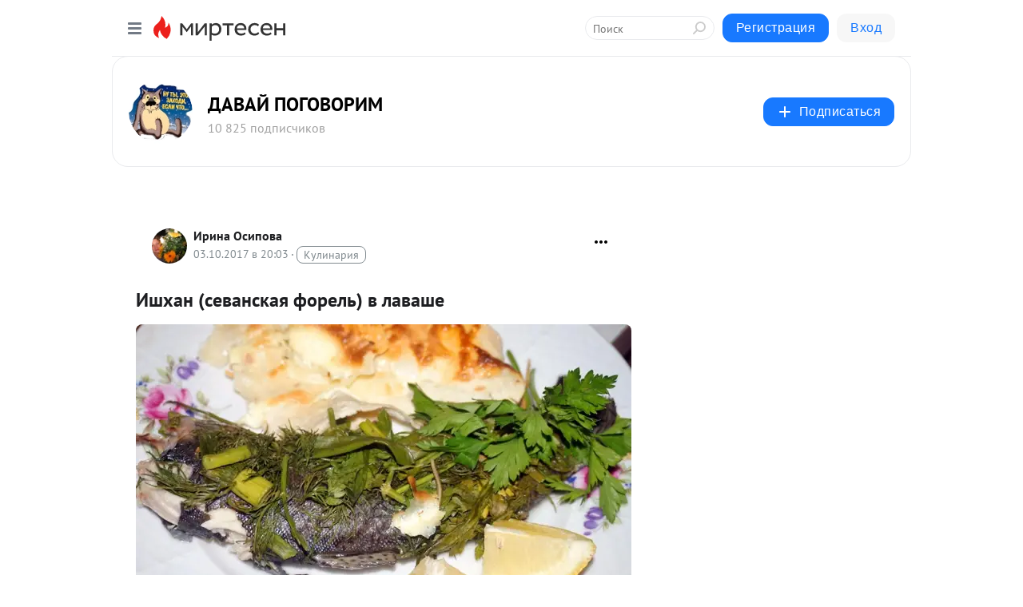

--- FILE ---
content_type: text/html; charset=utf-8
request_url: https://davaipogovorim.mirtesen.ru/blog/43398223204/Ishhan-(sevanskaya-forel)-v-lavashe
body_size: 30340
content:
<!DOCTYPE html>
<html lang="ru" >
<head>
<meta charset="utf-8" />
<meta name="robots" content="all"/>
<script>window.__SM_COUNTER_ID = 45130;</script>
<title data-react-helmet="true">Ишхан (севанская форель) в лаваше - ДАВАЙ ПОГОВОРИМ - Медиаплатформа МирТесен</title>
<meta name="viewport" content="width=device-width, initial-scale=1"/>
<meta name="yandex-verification" content="https://webmaster.yandex.com/downloads/verification/c8458995b9a35bb1/"/>
<meta data-react-helmet="true" name="description" content="Здравствуйте всем! Сегодня неожиданно получилось у меня такое армянское блюдо. Попалась свежайшая севанская форель (ишхан) - не могла пройти мимо. А дома тонкий армянский лаваш завалялся, купленный для других целей. Но до &quot;других целей&quot; руки так и не дошли. Тут шесть штучек, я использовала четыре. - 3 октября - 43398223204 - Медиаплатформа МирТесен"/><meta data-react-helmet="true" name="keywords" content="одноклассники, однокурсники, соседи, сослуживцы, мир тесен, земляки, старые друзья, география, блоги домов, события вокруг, социальная сеть, карта, дом, работа, web 2.0"/><meta data-react-helmet="true" property="og:image" content="https://r.mt.ru/r25/photoA7DD/20071245988-0/jpg/bp.jpeg"/><meta data-react-helmet="true" property="og:image:width" content="1200"/><meta data-react-helmet="true" property="og:image:height" content="628"/><meta data-react-helmet="true" property="og:image:alt" content="Ишхан (севанская форель) в лаваше - ДАВАЙ ПОГОВОРИМ - Медиаплатформа МирТесен"/><meta data-react-helmet="true" property="twitter:image" content="https://r.mt.ru/r25/photoA7DD/20071245988-0/jpg/bp.jpeg"/><meta data-react-helmet="true" property="vk:image" content="https://r.mt.ru/r25/photoA7DD/20071245988-0/jpg/bp.jpeg"/><meta data-react-helmet="true" property="og:description" content="Здравствуйте всем! Сегодня неожиданно получилось у меня такое армянское блюдо. Попалась свежайшая севанская форель (ишхан) - не могла пройти мимо. А дома тонкий армянский лаваш завалялся, купленный для других целей. Но до &quot;других целей&quot; руки так и не дошли. Тут шесть штучек, я использовала четыре. - 3 октября - 43398223204 - Медиаплатформа МирТесен"/><meta data-react-helmet="true" property="twitter:description" content="Здравствуйте всем! Сегодня неожиданно получилось у меня такое армянское блюдо. Попалась свежайшая севанская форель (ишхан) - не могла пройти мимо. А дома тонкий армянский лаваш завалялся, купленный для других целей. Но до &quot;других целей&quot; руки так и не дошли. Тут шесть штучек, я использовала четыре. - 3 октября - 43398223204 - Медиаплатформа МирТесен"/><meta data-react-helmet="true" property="og:site_name" content="ДАВАЙ ПОГОВОРИМ - МирТесен"/><meta data-react-helmet="true" property="og:site" content="ДАВАЙ ПОГОВОРИМ - МирТесен"/><meta data-react-helmet="true" property="og:type" content="article"/><meta data-react-helmet="true" property="og:url" content="https://davaipogovorim.mirtesen.ru/blog/43398223204/Ishhan-(sevanskaya-forel)-v-lavashe"/><meta data-react-helmet="true" property="og:title" content="Ишхан (севанская форель) в лаваше - ДАВАЙ ПОГОВОРИМ - Медиаплатформа МирТесен"/><meta data-react-helmet="true" property="twitter:card" content="summary_large_image"/><meta data-react-helmet="true" property="twitter:title" content="Ишхан (севанская форель) в лаваше - ДАВАЙ ПОГОВОРИМ - Медиаплатформа МирТесен"/>
<link data-react-helmet="true" rel="image_src" href="https://r.mt.ru/r25/photoA7DD/20071245988-0/jpg/bp.jpeg"/><link data-react-helmet="true" rel="canonical" href="https://davaipogovorim.mirtesen.ru/blog/43398223204/Ishhan-(sevanskaya-forel)-v-lavashe"/><link data-react-helmet="true" rel="index" href="https://davaipogovorim.mirtesen.ru"/><link data-react-helmet="true" rel="alternate" type="application/atom+xml" title="ДАВАЙ ПОГОВОРИМ - МирТесен" href="https://davaipogovorim.mirtesen.ru/blog/atom"/><link data-react-helmet="true" rel="alternate" type="application/atom+xml" title="ДАВАЙ ПОГОВОРИМ - МирТесен" href="https://davaipogovorim.mirtesen.ru/blog/rss"/><link data-react-helmet="true" rel="icon" href="/favicon.ico" type="image/x-icon" sizes="16x16"/><link data-react-helmet="true" rel="shortcut icon" href="/favicon.ico" type="image/x-icon" sizes="16x16"/>

<link rel="stylesheet" href="https://alpha.mirtesen.ru/assets/modern/bundle.async.390fc67b829a9a691b15.css" media="print" onload="this.media='all'">
<link rel="stylesheet" href="https://alpha.mirtesen.ru/assets/modern/bundle.blog.a38c3bcd32ce89b02c87.css" />
</head>
<body >



<div id="root"><div class="app blog-post-page"><div id="layout" class="blog-post-layout"><div id="main-container" class="not-admin"><header id="header"><div class="header-wrapper" style="width:auto"><div class="header-container"><div class="header"><div class="header__navigation"></div></div></div></div></header><div id="three-column-container"><div id="very-left-column" class=""><div class="sticky-wrap" style="left:0"><div class="sticky__content"><div class="left-menu"><div class="left-menu__blog"><div class="left-menu__item left-menu__blog-item"><div class="left-menu__item_title left-menu__item_header">ДАВАЙ ПОГОВОРИМ</div><a class="left-menu__item_element" href="http://davaipogovorim.mirtesen.ru/_/osayte">О сайте</a><a class="left-menu__item_element" href="https://davaipogovorim.mirtesen.ru/blog">ВСЕ ТЕМЫ</a><a class="left-menu__item_element" href="https://davaipogovorim.mirtesen.ru/">Готовим дома-вкусно</a><a class="left-menu__item_element" href="https://davaipogovorim.mirtesen.ru/_/vyipechka">Выпечка и десерты</a><a class="left-menu__item_element" href="https://davaipogovorim.mirtesen.ru/_/salatyi">Салаты и закуски</a><a class="left-menu__item_element" href="https://davaipogovorim.mirtesen.ru/_/myasoiblyudaiznego">Мясо и блюда из него</a><a class="left-menu__item_element" href="https://davaipogovorim.mirtesen.ru/_/ryibamoreproduktyi">Рыба,морепродукты</a><a class="left-menu__item_element" href="https://davaipogovorim.mirtesen.ru/_/ovoschiigarniryi">Овощи и гарниры</a><button class="left-menu__item_button">Показать все<svg class="svg-icon"><use href="/images/icons.svg?v=1769106#angle-down"></use></svg></button></div><div class="left-menu__item left-menu__blog-item"><div class="left-menu__item_title left-menu__item_header"></div><i class="left-menu__item_delimiter"></i><a class="left-menu__item_element" href="https://davaipogovorim.mirtesen.ru/blog/latest">Новые</a><a class="left-menu__item_element" href="https://davaipogovorim.mirtesen.ru/blog/interesting">Лучшие</a><a class="left-menu__item_element" href="https://davaipogovorim.mirtesen.ru/blog/commented">Обсуждаемые</a><a class="left-menu__item_element" href="https://davaipogovorim.mirtesen.ru/comments">Комментарии</a><a class="left-menu__item_element" href="https://davaipogovorim.mirtesen.ru/people">Участники сайта</a></div></div><div class="left-menu__item" id="topics-menu"><div class="left-menu__item_title" id="topics-menu-title">Рубрики</div><a class="left-menu__item_element" href="//mirtesen.ru/topic/cooking?utm_medium=from_left_sidebar"><span><img src="//static.mtml.ru/images/topics/cooking.svg" alt="cooking" loading="lazy" width="16" height="16"/></span><span>Кулинария</span></a><a class="left-menu__item_element" href="//mirtesen.ru/topic/family?utm_medium=from_left_sidebar"><span><img src="//static.mtml.ru/images/topics/family.svg" alt="family" loading="lazy" width="16" height="16"/></span><span>Дети и семья</span></a><a class="left-menu__item_element" href="//mirtesen.ru/topic/show?utm_medium=from_left_sidebar"><span><img src="//static.mtml.ru/images/topics/show.svg" alt="show" loading="lazy" width="16" height="16"/></span><span>Шоу-бизнес</span></a><a class="left-menu__item_element" href="//mirtesen.ru/topic/politics?utm_medium=from_left_sidebar"><span><img src="//static.mtml.ru/images/topics/politics.svg" alt="politics" loading="lazy" width="16" height="16"/></span><span>Политика</span></a><a class="left-menu__item_element" href="//mirtesen.ru/topic/health?utm_medium=from_left_sidebar"><span><img src="//static.mtml.ru/images/topics/health.svg" alt="health" loading="lazy" width="16" height="16"/></span><span>Здоровье</span></a><button class="left-menu__item_button">Показать все<svg class="svg-icon"><use href="/images/icons.svg?v=1769106#angle-down"></use></svg></button></div><div class="left-menu__item"><div class="left-menu__item_title left-menu__item_header"><a href="https://mirtesen.ru/" class="left-menu__item_title-anchor">Моя лента</a></div><a href="https://mirtesen.ru/chats" class="left-menu__item_element left-menu__item_element_chat" target="_self"><span><img src="//static.mtml.ru/images/icons_v2/chats.svg" alt="ЧАТЫ" loading="lazy" width="16" height="16"/></span><span id="chats-tooltip">ЧАТЫ</span></a><a href="https://mirtesen.ru/polls" class="left-menu__item_element left-menu__item_element_poll" target="_self"><span><img src="//static.mtml.ru/images/icons_v2/vote.svg" alt="Опросы" loading="lazy" width="28" height="28"/></span><span id="polls-tooltip">Опросы</span></a><a href="https://mirtesen.ru/bloggers" class="left-menu__item_element" target="_self"><span><img src="//static.mtml.ru/images/icons_v2/IconBloggersColor.svg" alt="Блогеры" loading="lazy" width="17" height="17"/></span><span id="bloggers-tooltip">Блогеры</span></a><a href="https://mirtesen.ru/user-posts" class="left-menu__item_element" target="_self"><span><img src="//static.mtml.ru/images/icons_v2/IconUserContent.svg" alt="Глас народа" loading="lazy" width="16" height="16"/></span><span id="user-posts-tooltip">Глас народа</span></a><a href="https://mirtesen.ru/popular/liked" class="left-menu__item_element" target="_self"><span><img src="//static.mtml.ru/images/icons_v2/IconPopularColor.svg" alt="Популярное" loading="lazy" width="13" height="16"/></span><span id="popular-posts-tooltip">Популярное</span></a><a href="https://mirtesen.ru/popular/commented" class="left-menu__item_element" target="_self"><span><img src="//static.mtml.ru/images/icons_v2/IconDiscussColor.svg" alt="Обсуждаемое" loading="lazy" width="14" height="14"/></span><span id="commented-posts-tooltip">Обсуждаемое</span></a></div><div class="left-menu__item" id="common-menu"><a href="https://k41tv.app.link/sidebarlink" class="btn btn-primary btn-primary_left-menu" target="_blank" id="app-tooltip"><svg class="svg"><use href="/images/icons.svg#app-icon"></use></svg><span class="left-menu__item_element-text">Мессенджер МТ</span></a><a href="https://info.mirtesen.ru/about" class="left-menu__item_element" target="_blank"><span><img src="//static.mtml.ru/images/icons_v2/IconAbout.svg" alt="О компании" loading="lazy" width="9" height="14"/></span><span class="left-menu__item_element-text">О компании</span></a><a href="https://info.mirtesen.ru/glagol" class="left-menu__item_element" target="_blank"><span><img src="//static.mtml.ru/images/icons_v2/icon-glagol.svg" alt="О редакции ГлагоL" loading="lazy" width="8" height="13"/></span><span class="left-menu__item_element-text">О редакции ГлагоL</span></a><a href="https://info.mirtesen.ru/news" class="left-menu__item_element" target="_blank"><span><img src="//static.mtml.ru/images/icons_v2/IconNews.svg" alt="Новости" loading="lazy" width="16" height="14"/></span><span class="left-menu__item_element-text">Новости</span></a><a href="https://info.mirtesen.ru/partners" class="left-menu__item_element" target="_blank"><span><img src="//static.mtml.ru/images/icons_v2/IconPartners.svg" alt="Партнерам" loading="lazy" width="16" height="13"/></span><span class="left-menu__item_element-text">Партнерам</span></a><a href="https://info.mirtesen.ru/promo" class="left-menu__item_element" target="_blank"><span><img src="//static.mtml.ru/images/icons_v2/IconAdvertizing.svg" alt="Рекламодателям" loading="lazy" width="17" height="16"/></span><span class="left-menu__item_element-text">Рекламодателям</span></a><a href="https://mirtesen.ru/feedback/report" class="left-menu__item_element" target="_blank"><span><img src="//static.mtml.ru/images/icons_v2/IconFeedback.svg" alt="Обратная связь" loading="lazy" width="16" height="13"/></span><span class="left-menu__item_element-text">Обратная связь</span></a><a href="https://mirtesen.ru/feedback/report/spam" class="left-menu__item_element" target="_blank"><span><img src="//static.mtml.ru/images/icons_v2/IconSpam.svg" alt="Пожаловаться на спам" loading="lazy" width="15" height="14"/></span><span class="left-menu__item_element-text">Пожаловаться на спам</span></a><a href="https://info.mirtesen.ru/agreement" class="left-menu__item_element" target="_blank"><span><img src="//static.mtml.ru/images/icons_v2/IconAgreement.svg" alt="Соглашение" loading="lazy" width="15" height="16"/></span><span class="left-menu__item_element-text">Соглашение</span></a><a href="https://info.mirtesen.ru/recommendation_rules" class="left-menu__item_element" target="_blank"><span><img src="//static.mtml.ru/images/icons_v2/IconAgreement.svg" alt="Рекомендательные технологии" loading="lazy" width="15" height="16"/></span><span class="left-menu__item_element-text">Рекомендательные технологии</span></a></div></div><p class="recommendation-tech">На информационном ресурсе применяются <a href="https://info.mirtesen.ru/recommendation_rules">рекомендательные технологии</a> (информационные технологии предоставления информации на основе сбора, систематизации и анализа сведений, относящихся к предпочтениям пользователей сети &quot;Интернет&quot;, находящихся на территории Российской Федерации)</p><div class="mt-tizer-ad-block"><div class="partner-block-wrapper"><div id="unit_99821"></div></div></div></div></div></div><div id="content-container"><div id="secondary-header" class="secondary-header secondary-header_blog"><div class="secondary-header__middle"><div id="secondary-header-logo" class="secondary-header__logo-outer"><div class="secondary-header__logo-wrap"><a class="userlogo userlogo_xl" href="https://davaipogovorim.mirtesen.ru/?utm_referrer=mirtesen.ru" title="" target="" data-rjs="2"></a></div></div><div class="secondary-header__title-wrap"><div class="secondary-header__title-subscribers"><h2 class="secondary-header__title"><a class="secondary-header__title-link" href="https://davaipogovorim.mirtesen.ru/?utm_referrer=mirtesen.ru" style="color:#000" rel="nofollow">ДАВАЙ ПОГОВОРИМ</a></h2><i class="secondary-header__subscribers">10 825 подписчиков</i></div></div><div><div id="mt-dropdown-menu" class="mt-dropdown-menu"><button appearance="btn" title="Подписаться" type="button" class="mt-dropdown-menu__btn btn btn-primary"><svg class="svg-icon"><use href="/images/icons.svg?v=1769106#cross"></use></svg>Подписаться</button></div></div></div></div><div class="blog-post-item blog-post-item_tile"><div id="double-column-container"><div id="right-column"><div class="partner-block-wrapper"><div id="unit_103944"></div></div><div class="partner-block-wrapper"><div id="unit_103939"></div></div><div class="right-column-comments right-column-comments_blog"><h3 class="right-column-comments__title">Свежие комментарии</h3><ul class="right-column-comments-list"><li class="right-column-comments-item"><a href="https://mirtesen.ru/people/901344866" class="right-column-comments-item__author"><span class="userlogo userlogo_s" href="" title="" target="" data-rjs="2"></span><div class="right-column-comments-item__author__info"><i class="right-column-comments-item__author__name" style="color:hsl(174, 70%, 50%)">Александр Попов</i><i class="right-column-comments-item__pubdate"></i></div></a><div class="right-column-comments-item__post"><span class="right-column-comments-item__post__message">Изучай ИСТОРИЮ, последний ЦАРЕКОЗЁЛ ДЕБИЛ😡😡😡</span><span class="right-column-comments-item__post__title">РОМАНОВЫ – КАК ИЗ...</span></div></li><li class="right-column-comments-item"><a href="https://mirtesen.ru/people/901344866" class="right-column-comments-item__author"><span class="userlogo userlogo_s" href="" title="" target="" data-rjs="2"></span><div class="right-column-comments-item__author__info"><i class="right-column-comments-item__author__name" style="color:hsl(174, 70%, 50%)">Александр Попов</i><i class="right-column-comments-item__pubdate"></i></div></a><div class="right-column-comments-item__post"><span class="right-column-comments-item__post__message">ВСЁ началось с ПЕТРА, МНОГО хорошего, но НА КОСТЯХ, Сталин в сравнении АНГЕЛ.</span><span class="right-column-comments-item__post__title">РОМАНОВЫ – КАК ИЗ...</span></div></li><li class="right-column-comments-item"><a href="https://mirtesen.ru/people/825832017" class="right-column-comments-item__author"><span class="userlogo userlogo_s" href="" style="background:linear-gradient(hsl(244, 100%, 50%), hsl(274, 80%, 50%))" target="">Н</span><div class="right-column-comments-item__author__info"><i class="right-column-comments-item__author__name" style="color:hsl(259, 70%, 50%)">Ната</i><i class="right-column-comments-item__pubdate"></i></div></a><div class="right-column-comments-item__post"><span class="right-column-comments-item__post__message">СТОЛЬКО РАЗ Я ЕЛА ЭТУ РЫБУ И СОЛИЛА . ВКУСНОТИЩА .  обожаю эту рыбу. живу уже 55 лет ничего такого не произошло со мн...</span><span class="right-column-comments-item__post__title">РЫБА ЖЕМЧУЖНАЯ ИЛ...</span></div></li></ul></div><div class="partner-block-wrapper"><div id="unit_99810"></div></div><div class="partner-block-wrapper"><div id="unit_95080"></div></div><div class="sticky2" style="top:30px"><div class="partner-block-wrapper"><div id="unit_103947"></div></div></div></div><div id="content-column" class="content-column"><div class="adfox-top"><div class="partner-block-wrapper"><div id="unit_99815"></div></div><div class="partner-block-wrapper"><div id="unit_99815"></div></div></div><article class="blog-post" id="post_43398223204" itemscope="" itemType="http://schema.org/NewsArticle"><meta itemscope="" itemProp="mainEntityOfPage" itemType="https://schema.org/WebPage" itemID="https://davaipogovorim.mirtesen.ru/blog/43398223204/Ishhan-(sevanskaya-forel)-v-lavashe" content=""/><meta itemProp="datePublished" content="2017-10-03T20:03:26.000Z"/><meta itemProp="dateModified" content="2017-10-03T20:03:26.000Z"/><span itemscope="" itemType="https://schema.org/Organization" itemProp="publisher"><meta itemProp="name" content="ДАВАЙ ПОГОВОРИМ"/><span itemscope="" itemType="https://schema.org/ImageObject" itemProp="logo"><meta itemProp="url" content="//mtdata.ru/u12/photoFCC2/20804728479-0/original.jpeg"/></span></span><meta itemProp="image" content="https://r.mt.ru/r25/photoA7DD/20071245988-0/jpg/bp.jpeg"/><div class="blog-post__header"><div class="blog-post__author" rel="author"><span class="blog-post__author-avatar"><a class="userlogo" href="//mirtesen.ru/people/97667457?utm_referrer=mirtesen.ru" title="" target="_blank" data-rjs="2"></a></span><div><a class="blog-post__author-name" href="//mirtesen.ru/people/97667457" target="_blank"><span itemProp="author">Ирина Осипова</span></a><div class="blog-post__info"><div class="blog-post__pubdate"></div><h3 class="blog-post__topic-category-wrapper"><a class="blog-post__topic-category" href="//mirtesen.ru/topic/cooking?utm_medium=from_headline_topic_button"><span>Кулинария</span></a></h3></div></div></div><div><button title="Подписаться" class="btn blog-post__header-subscribe btn-primary">Подписаться</button></div><div id="mt-dropdown-menu" class="mt-dropdown-menu context-dropdown"><button type="button" class="mt-dropdown-menu__btn"><svg class="svg-icon"><use href="/images/icons.svg?v=1769106#more"></use></svg></button></div></div><h1 class="blog-post__title" itemProp="headline">Ишхан (севанская форель) в лаваше</h1><div class="partner-block-wrapper"><div id="unit_103965"></div></div><div class="blog-post__text" itemProp="articleBody"><p><span style="font-size: medium; color: #003366;"><em><img class="POST_IMAGE " src="https://r.mt.ru/r25/photoA7DD/20071245988-0/jpg/bp.webp"  alt=""width="620"height="auto"loading="lazy"/></em></span></p> <p><span style="font-size: medium; color: #003366;"><em>Здравствуйте всем! Сегодня неожиданно получилось у меня такое армянское блюдо. Попалась свежайшая <strong>севанская форель (ишхан)</strong> - не могла пройти мимо. А дома <strong>тонкий армянский лаваш</strong> завалялся, купленный для других целей. Но до "других целей" руки так и не дошли.</em></span></p> <p><span style="font-size: medium; color: #003366;"><em><img class="POST_IMAGE " src="https://r1.mt.ru/r17/photoB88F/20740464535-0/jpg/bp.webp"  alt=""width="620"height="auto"loading="lazy"/></em></span></p> <p><span style="font-size: medium; color: #003366;"><em>Тут шесть штучек, я использовала <strong>четыре</strong>. Каждая весом около<strong> 200 г</strong>. Рыбу выпотрошила, почистила, головы оторвала.<div id="unit_101877"><a href="https://smi2.ru/" ></a></div>
<script type="text/javascript" charset="utf-8">
  (function() {
    var sc = document.createElement('script'); sc.type = 'text/javascript'; sc.async = true;
    sc.src = '//smi2.ru/data/js/101877.js'; sc.charset = 'utf-8';
    var s = document.getElementsByTagName('script')[0]; s.parentNode.insertBefore(sc, s);
  }());
</script> Посолила. Расстелила <strong>лаваш</strong> на противне. Выложила на него рыбу. Сверху толстым слоем посыпала <strong>укропом, петрушкой, зеленым луком и</strong> немного добавила <strong>розмарина</strong>, который у меня на подоконнике растет. Конечно, для создания настоящего армянского колорита хорошо бы добавить <strong>эстрагон</strong>, но его у меня не оказалось.</em></span></p> <p><span style="font-size: medium; color: #003366;"><em><img class="POST_IMAGE " src="https://r2.mt.ru/r27/photoF0EE/20963537384-0/jpg/bp.webp"  alt=""width="620"height="auto"loading="lazy"/></em></span></p> <p><span style="font-size: medium; color: #003366;"><em>Рыбу выложила на половину лаваша. Накрыла другой половиной и подоткнула верхний слой под низ. Лишнее срезала и положила сверху.</em></span></p> <p><span style="font-size: medium; color: #003366;"><em><img class="POST_IMAGE " src="https://r1.mt.ru/r17/photoD003/20517391686-0/jpg/bp.webp"  alt=""width="620"height="auto"loading="lazy"/></em></span></p> <p><span style="font-size: medium; color: #003366;"><em>Щедро смазала лаваш <strong>сметаной (25%)</strong>, чтобы он не подсох во время запекания и не превратился в сухарь.</em></span></p> <p><span style="font-size: medium; color: #003366;"><em><img class="POST_IMAGE " src="https://r.mt.ru/r29/photo1C5E/20632755931-0/jpg/bp.webp"  alt=""width="620"height="auto"loading="lazy"/></em></span></p> <p><span style="font-size: medium; color: #003366;"><em>Запекала <strong>25 минут</strong>. Первые <strong>10 минут</strong> - при <strong>200 град</strong>, затем снизила температуру до <strong>180 град</strong>. И вот...</em></span></p> <p><span style="font-size: medium; color: #003366;"><em><img class="POST_IMAGE " src="https://r3.mt.ru/r27/photo9EA4/20748120176-0/jpg/bp.webp"  alt=""width="620"height="auto"loading="lazy"/></em></span></p> <p><span style="font-size: medium; color: #003366;"><em>Разрезала корочку и... Какой же аромаааааааааат!!!! </em></span></p> <p><span style="font-size: medium; color: #003366;"><em><img class="POST_IMAGE " src="https://r3.mt.ru/r25/photoDC8F/20971193025-0/jpg/bp.webp"  alt=""width="620"height="auto"loading="lazy"/></em></span></p> <p><span style="font-size: medium; color: #003366;"><em>Выложила рыбу и лаваш на тарелку, и <strong>лимон</strong> - обязательно.</em></span></p> <p><img class="POST_IMAGE " src="https://r2.mt.ru/r15/photo2052/20645948693-0/jpg/bp.webp"  alt=""width="620"height="auto"loading="lazy"/></p> <p><span style="font-size: medium; color: #003366;"><em></em></span></p> <p><span style="font-size: medium; color: #003366;"><em>Вот так рыбка без кожи выглядит - сочная, ароматная, вкусная-вкусная-вкусная!</em></span></p> <p><img class="POST_IMAGE " src="https://r4.mt.ru/r15/photo5637/20869021542-0/jpg/bp.webp"  alt=""width="620"height="auto"loading="lazy"/></p> <p><span style="font-size: medium; color: #003366;"><em></em></span></p> <p><span style="font-size: medium; color: #003366;"><em>Но всё же самой вкусной во всей этой истории мне показалась нижняя часть лаваша - пропитанная рыбным "соком" и пряными травами!</em></span></p> <p><img class="POST_IMAGE " src="https://r3.mt.ru/r15/photo418E/20092094391-0/jpg/bp.webp"  alt=""width="620"height="auto"loading="lazy"/></p> <p><span style="font-size: medium; color: #003366;"><em></em></span></p> <p><strong><span style="font-size: medium; color: #003366;"><em>ВСЕМ ПРИЯТНОГО АППЕТИТА!</em></span></strong></p><div id="unit_103919"><a href="https://smi2.ru/" ></a></div>
<script type="text/javascript" charset="utf-8">
  (function() {
    var sc = document.createElement('script'); sc.type = 'text/javascript'; sc.async = true;
    sc.src = '//smi2.ru/data/js/103919.js'; sc.charset = 'utf-8';
    var s = document.getElementsByTagName('script')[0]; s.parentNode.insertBefore(sc, s);
  }());
</script></div><div id="panda_player" class="panda-player"></div><div class="blog-post__subscribe"><p class="blog-post__subscribe-text">Понравилась статья? Подпишитесь на канал, чтобы быть в курсе самых интересных материалов</p><a href="#" class="btn btn-primary">Подписаться</a></div><ul class="mt-horizontal-menu mt-horizontal-menu_list mt-horizontal-menu_multiline-left post-tags"><li><a href="/hashtags/%D0%B3%D0%BE%D1%82%D0%BE%D0%B2%D0%B8%D0%BC%20%D0%B4%D0%BE%D0%BC%D0%B0-%D0%B2%D0%BA%D1%83%D1%81%D0%BD%D0%BE" class="tag-label-2 tag-label-2_sm"><span>готовим дома-вкусно</span></a><meta itemProp="about" content="готовим дома-вкусно"/></li><li><a href="/hashtags/%D0%BB%D0%B0%D0%B2%D0%B0%D1%88" class="tag-label-2 tag-label-2_sm"><span>лаваш</span></a><meta itemProp="about" content="лаваш"/></li><li><a href="/hashtags/%D0%B2%D1%82%D0%BE%D1%80%D1%8B%D0%B5%20%D0%B1%D0%BB%D1%8E%D0%B4%D0%B0" class="tag-label-2 tag-label-2_sm"><span>вторые блюда</span></a><meta itemProp="about" content="вторые блюда"/></li><li><a href="/hashtags/%D0%B8%D1%88%D1%85%D0%B0%D0%BD" class="tag-label-2 tag-label-2_sm"><span>ишхан</span></a><meta itemProp="about" content="ишхан"/></li><li><a href="/hashtags/%D0%BC%D0%BE%D1%80%D0%B5%D0%BF%D1%80%D0%BE%D0%B4%D1%83%D0%BA%D1%82%D1%8B%20%D0%B8%20%D1%80%D1%8B%D0%B1%D0%B0" class="tag-label-2 tag-label-2_sm"><span>морепродукты и рыба</span></a><meta itemProp="about" content="морепродукты и рыба"/></li><li><a href="/hashtags/%D0%98%D1%80%D0%B8%D0%BD%D0%B0%20%D0%9E%D1%81%D0%B8%D0%BF%D0%BE%D0%B2%D0%B0" class="tag-label-2 tag-label-2_sm"><span>Ирина Осипова</span></a><meta itemProp="about" content="Ирина Осипова"/></li></ul><div class="blog-post__footer"><div class="post-controls"><div><div class="post-actions"><div class="post-actions__push"></div></div></div></div></div><span></span></article><nav class="pagination"><ul class="blog-post__pagination"><li><a href="https://davaipogovorim.mirtesen.ru/blog/43629718621/KILECHKA-PRYANAYA-PO---DOMASHNEMU.?utm_referrer=mirtesen.ru"><span class="blog-post__pagination__arrow">←</span>Предыдущая тема</a></li><li class="blog-post__pagination__symbol"> | </li><li><a href="https://davaipogovorim.mirtesen.ru/blog/43444591585/Uzh-nebo-osenyu-dyishalo...?utm_referrer=mirtesen.ru">Следующая тема<span class="blog-post__pagination__arrow">→</span></a></li></ul></nav><div class="partner-block-wrapper"><div id="unit_103916"></div></div><span></span><div class="adfox-outer blog-post-item__ad-block"><div class="partner-block-wrapper"><div id="unit_99816"></div></div></div></div></div><div class="blog-post-bottom-partners"><div class="partner-block-wrapper"><div id="unit_103941"></div></div><div class="partner-block-wrapper"><div id="unit_95079"></div></div><div class="partner-block-wrapper"><div id="unit_95031"></div></div></div></div></div></div></div><div style="position:fixed;bottom:50px;right:0;cursor:pointer;transition-duration:0.2s;transition-timing-function:linear;transition-delay:0s;z-index:10;display:none"><div id="scroll-top"><div>наверх</div></div></div></div><div></div></div></div>
<div id="messenger-portal" class="messenger-embedded"></div>
<script>window.__PRELOADED_STATE__ = {"blogDomain":{},"promotion":{"popup":{},"activeTab":"platform","sections":{"platform":{"title":"Реклама на Платформе","isMenu":true,"changed":false,"forDevs":true},"settings":{"title":"Настройки рекламы","isMenu":true,"changed":false,"forDevs":true},"item":{"title":"Редактирование объекта","isMenu":false,"changed":false,"forDevs":true},"itemAdd":{"title":"Добавление объекта","isMenu":false,"changed":false,"forDevs":true},"deposit":{"title":"Пополнение баланса","isMenu":false,"changed":false,"forDevs":true},"stats":{"title":"Статистика рекламы","isMenu":true,"changed":false,"forDevs":true}},"changed":{"platform":false,"settings":false,"item":false,"stats":false},"data":{"platform":"","settings":{"currentBalance":0,"spentBalance":0,"groupItem":{"id":null,"status":"STATUS_PENDING","dateStart":null,"dateEnd":null,"fullClicksLimit":null,"dayClicksLimit":null,"clickPrice":null,"utmSource":null,"utmMedium":null,"utmCampaign":null,"targetGeoIds":null,"targetIsMale":null,"targetAgeMin":null,"targetAgeMax":null,"targetTime":null,"title":null,"canChangeStatus":null,"inRotation":false,"fullClicks":0,"dayClicks":0},"blogpostItems":[]},"item":{"id":null,"status":"STATUS_PENDING","dateStart":null,"dateEnd":null,"fullClicksLimit":null,"dayClicksLimit":null,"clickPrice":null,"utmSource":null,"utmMedium":null,"utmCampaign":null,"targetGeoIds":null,"targetIsMale":null,"targetAgeMin":null,"targetAgeMax":null,"targetTime":null,"title":null,"canChangeStatus":null,"inRotation":false,"fullClicks":0,"dayClicks":0},"itemAdd":{"url":null},"deposit":{"value":""},"stats":{"periodFrom":"2026-01-02","periodTo":"2026-01-22"}},"errors":{}},"editComments":{"activeTab":"stats","sections":{"stats":{"title":"Статистика","isMenu":true,"changed":false,"forDevs":true},"settings":{"title":"Настройки","isMenu":true,"changed":false,"forDevs":true}},"changed":{"stats":false,"settings":false},"data":{"stats":{"periodFrom":"2026-01-15","periodTo":"2026-01-22"},"settings":{"applyForCommentsEnabled":0,"commonEnabled":0,"siteEnabled":0,"keyWords":[]}},"errors":{}},"actionVote":{},"header":{"sidebarEnabled":false,"sidebarIsOpen":false},"messageNotifications":{"items":[],"startFrom":0,"nextFrom":0,"hasMoreItems":true,"busy":false},"activityNotifications":{"items":[],"nextFrom":"","hasMoreItems":true,"busy":false},"headerSearch":{"value":"","result":{"people":[],"groups":[],"posts":[]},"isLoading":false,"hasResults":false},"rssEditor":{"editKey":null,"type":"add","loading":{"defaultImage":false},"values":{"maxTextLength":0,"publicationDelay":0,"useFullText":false,"useShortDesctiption":false,"ignoreMediaTags":false,"rssSourceLink":"","autoRefreshImportedThemes":false,"pregTemplateTextSearch":"","pregTemplateTextChange":"","xpathLongText":"","xpathImage":"","showCategory":"","importCategory":"","keepImages":false,"keepLinks":false,"keepIframes":false,"useEmbedCode":false,"useYandexTurbo":false,"addYandexGenreTags":false,"loadingTimout":0,"hideSourceLink":false,"defaultImage":""}},"telegramEditor":{"editKey":null,"type":"add","values":{"username":null,"signature":""}},"auth":{"user":null,"groupPrivileges":{},"viewedTooltips":{}},"authForm":{"isBusy":false,"widgetId":"0","instances":{"0":{"isOpen":false,"activeTab":"login","callAndSmsLimits":{"apiLimits":{"smsAllowed":true,"callAllowed":true,"smsTimeLimitExceededMsg":"","callTimeLimitExceededMsg":""},"timers":{}},"params":{"login":{"phone":"","code":"","mode":"SMS","step":"","errorMap":{}},"loginByEmail":{"email":"","password":"","remember":"on","step":"","errorMap":{}},"registration":{"name":"","lastname":"","email":"","phone":"","code":"","mode":"SMS","step":"","errorMap":{}},"registrationByEmail":{"email":"","name":"","phone":"","code":"","mode":"SMS","step":"","errorMap":{}},"password":{"email":"","errorMap":{}}}}}},"blogModerators":{"staff":[],"popup":{"popupType":null,"userInfo":null},"errors":{},"radioBtnValue":null},"logoEditor":{"image":null,"allowZoomOut":false,"position":{"x":0.5,"y":0.5},"scale":1,"rotate":0,"borderRadius":0,"width":100,"height":100,"border":0,"isEmpty":true,"type":"blog"},"headerBackgroundEditor":{"image":null,"type":"blog","allowZoomOut":false,"position":{"x":0.5,"y":0.5},"scale":1,"rotate":0,"borderRadius":0,"blogHeight":240,"profileHeight":240,"border":0,"isEmpty":true},"titleEditor":{"title":""},"secondaryHeader":{"logoSwitcher":false,"titleSwitcher":false,"backgroundSwitcher":false,"logoEditor":false,"titleEditor":false,"backgroundEditor":false},"blogMenuSettings":{"isChanged":false,"menuItems":[],"currentIndex":null,"menuItem":{},"staticWidgetsToRemove":[],"context":{"add":{"title":"Добавление раздела","saveButton":"Добавить"},"edit":{"title":"Раздел: ","saveButton":"Сохранить","remove":"Удалить раздел"}},"errors":{}},"siteSettings":{},"siteSettingsLeftMenu":{"sitesDropdown":false},"promotionLeftMenu":{},"editCommentsLeftMenu":{},"blogPostList":{"searchValue":"","search":{"results":[],"page":0,"hasMore":true,"isLoading":false},"blogPostList":[],"hasMoreItems":true,"page":1,"title":"","tag":"","period":"","before":"","after":"","status":"","sort":""},"blogPostEditor":{"id":null,"title":"","text":"","inProcess":false,"sign":"","disableComments":false,"tags":[],"tagSuggestions":[],"errors":[],"publishTime":null,"referenceUrl":"","nextBtnUrl":"","pushBtnUrl":"","pushBtnText":"","doFollowLinks":0,"pulse":0,"draft":false,"preloaderVisible":true,"errorMessage":{"isVisible":false,"text":"Произошла ошибка. Попробуйте еще раз или свяжитесь со службой поддержки."},"showPollEditor":false,"pollTab":"default","sentToModeration":false,"foundPolls":[],"foundPollsOffset":0,"hasMorePolls":true,"pollId":null},"actionModifyPostPopup":{"isOpen":false,"popupType":"","id":null,"deletedList":{},"approveList":{}},"rightColumnPosts":[],"rightColumnComments":[{"id":127784502,"text":"Изучай ИСТОРИЮ, последний ЦАРЕКОЗЁЛ ДЕБИЛ😡😡😡","date":1756249117,"blog_post":{"id":43755833248,"title":"РОМАНОВЫ – КАК ИЗДЕВАЛИСЬ В РОССИИ ПОСЛЕДНИЕ ЦАРИ НАД СВОИМ НАРОДОМ?","seo_url":"//davaipogovorim.mirtesen.ru/blog/43755833248/ROMANOVYI-KAK-IZDEVALIS-V-ROSSII-POSLEDNIE-TSARI-NAD-SVOIM-NAROD?utm_referrer=mirtesen.ru"},"user":{"cover":null,"count_friends":null,"id":901344866,"url":"//mirtesen.ru/people/901344866","display_name":"Александр Попов","photo_original":"//mtdata.ru/u24/photo7ED1/20032937524-0/original.jpeg"},"images":[],"formattedDates":{"iso":"2025-08-26T22:58:37.000Z","ver1":"27 августа, 1:58","ver2":"27.08.2025 в 1:58","ver3":"27 авг., 1:58"}},{"id":127784498,"text":"ВСЁ началось с ПЕТРА, МНОГО хорошего, но НА КОСТЯХ, Сталин в сравнении АНГЕЛ.","date":1756248906,"blog_post":{"id":43755833248,"title":"РОМАНОВЫ – КАК ИЗДЕВАЛИСЬ В РОССИИ ПОСЛЕДНИЕ ЦАРИ НАД СВОИМ НАРОДОМ?","seo_url":"//davaipogovorim.mirtesen.ru/blog/43755833248/ROMANOVYI-KAK-IZDEVALIS-V-ROSSII-POSLEDNIE-TSARI-NAD-SVOIM-NAROD?utm_referrer=mirtesen.ru"},"user":{"cover":null,"count_friends":null,"id":901344866,"url":"//mirtesen.ru/people/901344866","display_name":"Александр Попов","photo_original":"//mtdata.ru/u24/photo7ED1/20032937524-0/original.jpeg"},"images":[],"formattedDates":{"iso":"2025-08-26T22:55:06.000Z","ver1":"27 августа, 1:55","ver2":"27.08.2025 в 1:55","ver3":"27 авг., 1:55"}},{"id":127670731,"text":"СТОЛЬКО РАЗ Я ЕЛА ЭТУ РЫБУ И СОЛИЛА . ВКУСНОТИЩА .  обожаю эту рыбу. живу уже 55 лет ничего такого не произошло со мной из за нее.    думаю вреднее -это селедка и красная рыба там глистов не оберешься.  любая рыба имеет минусы . и не все везется к нам с Въетнама. эту рыбу и у нас выращивают. 😊","date":1752695580,"blog_post":{"id":43966450215,"title":"РЫБА ЖЕМЧУЖНАЯ ИЛИ КАК Я ОБМАНУЛАСЬ","seo_url":"//davaipogovorim.mirtesen.ru/blog/43966450215/RYIBA-ZHEMCHUZHNAYA-ILI-KAK-YA-OBMANULAS?utm_referrer=mirtesen.ru"},"user":{"cover":null,"count_friends":null,"id":825832017,"url":"//mirtesen.ru/people/825832017","display_name":"Ната","photo_original":null},"images":[],"formattedDates":{"iso":"2025-07-16T19:53:00.000Z","ver1":"16 июля, 22:53","ver2":"16.07.2025 в 22:53","ver3":"16 июля, 22:53"}}],"rightColumnGallery":{"total":0,"images":[]},"blogPost":{"id":43398223204,"title":"Ишхан (севанская форель) в лаваше","url":"//davaipogovorim.mirtesen.ru/blog/43398223204?utm_referrer=mirtesen.ru","seo_url":"//davaipogovorim.mirtesen.ru/blog/43398223204/Ishhan-(sevanskaya-forel)-v-lavashe?utm_referrer=mirtesen.ru","canonical_url":"https://davaipogovorim.mirtesen.ru/blog/43398223204/Ishhan-(sevanskaya-forel)-v-lavashe","created":1507061006,"date":1507061006,"publish_time":null,"status":"STATUS_ACTIVE","isTitleHidden":false,"preview_text":"Здравствуйте всем! Сегодня неожиданно получилось у меня такое армянское блюдо. Попалась свежайшая севанская форель (ишхан) - не могла пройти мимо. А дома тонкий армянский лаваш завалялся, купленный для других целей. Но до \"других целей\" руки так и не дошли. Тут шесть штучек, я использовала четыре.","comments_count":30,"post_type":"post","likes":{"count":16,"user_likes":0,"can_like":0,"marks_pluses":16,"marks_minuses":0,"user_like_attr":null,"like_attr_ids":[{"id":100,"count":16}]},"from_id":97667457,"from":{"id":97667457,"display_name":"Ирина Осипова","url":"//mirtesen.ru/people/97667457","photo_original":"//mtdata.ru/u7/photoD251/20826911126-0/original.jpeg","isAuthenticAccount":false},"group":{"display_name":"ДАВАЙ ПОГОВОРИМ","url":"//davaipogovorim.mirtesen.ru","photo_original":"//mtdata.ru/u12/photoFCC2/20804728479-0/original.jpeg","id":30528408742,"canViewBlogPostCreator":true,"showSubscribersAmount":true,"is_subscribed":false,"is_member":false,"is_owner":false,"is_staff":false,"created":1358146305},"attachments":[{"photo":{"id":20071245988,"photo_original":"//mtdata.ru/u25/photoA7DD/20071245988-0/original.jpg#20071245988","title":"1","width":1280,"height":852}},{"photo":{"id":20092094391,"photo_original":"//mtdata.ru/u15/photo418E/20092094391-0/original.jpg#20092094391","title":"1","width":1280,"height":852}},{"photo":{"id":20517391686,"photo_original":"//mtdata.ru/u17/photoD003/20517391686-0/original.jpg#20517391686","title":"1","width":1280,"height":852}},{"photo":{"id":20632755931,"photo_original":"//mtdata.ru/u29/photo1C5E/20632755931-0/original.jpg#20632755931","title":"1","width":1280,"height":852}},{"photo":{"id":20645948693,"photo_original":"//mtdata.ru/u15/photo2052/20645948693-0/original.jpg#20645948693","title":"1","width":1280,"height":852}},{"photo":{"id":20740464535,"photo_original":"//mtdata.ru/u17/photoB88F/20740464535-0/original.jpg#20740464535","title":"1","width":1280,"height":852}},{"photo":{"id":20748120176,"photo_original":"//mtdata.ru/u27/photo9EA4/20748120176-0/original.jpg#20748120176","title":"1","width":1280,"height":852}},{"photo":{"id":20869021542,"photo_original":"//mtdata.ru/u15/photo5637/20869021542-0/original.jpg#20869021542","title":"1","width":1280,"height":852}},{"photo":{"id":20963537384,"photo_original":"//mtdata.ru/u27/photoF0EE/20963537384-0/original.jpg#20963537384","title":"1","width":1280,"height":852}},{"photo":{"id":20971193025,"photo_original":"//mtdata.ru/u25/photoDC8F/20971193025-0/original.jpg#20971193025","title":"1","width":1280,"height":852}}],"modified":1760054281,"is_draft":false,"is_queued":false,"topic":"cooking","tags":["готовим дома-вкусно","лаваш","вторые блюда","ишхан","морепродукты и рыба","Ирина Осипова"],"close_comments":false,"marks_count":16,"reposts":2,"recommendations":"[]","foreignPollId":null,"isSlider":null,"padRedirectUrl":"https://mirtesen.ru/url?e=pad_click&pad_page=0&blog_post_id=43398223204&announce=1","editorStatus":"EDITOR_STATUS_NONE","extraData":null,"notificationsCanBeSent":false,"notificationsSent":true,"notificationsWillBeSent":false,"notificationsLimit":4,"text":"\x3cp>\x3cspan style=\"font-size: medium; color: #003366;\">\x3cem>\x3cimg src=\"//mtdata.ru/u25/photoA7DD/20071245988-0/original.jpg#20071245988\" alt=\"\" />\x3c/em>\x3c/span>\x3c/p>\n\x3cp>\x3cspan style=\"font-size: medium; color: #003366;\">\x3cem>Здравствуйте всем! Сегодня неожиданно получилось у меня такое армянское блюдо. Попалась свежайшая \x3cstrong>севанская форель (ишхан)\x3c/strong> - не могла пройти мимо. А дома \x3cstrong>тонкий армянский лаваш\x3c/strong> завалялся, купленный для других целей. Но до \"других целей\" руки так и не дошли.\x3c/em>\x3c/span>\x3c/p>\n\x3cp>\x3cspan style=\"font-size: medium; color: #003366;\">\x3cem>\x3cimg src=\"//mtdata.ru/u17/photoB88F/20740464535-0/original.jpg#20740464535\" alt=\"\" />\x3c/em>\x3c/span>\x3c/p>\n\x3cp>\x3cspan style=\"font-size: medium; color: #003366;\">\x3cem>Тут шесть штучек, я использовала \x3cstrong>четыре\x3c/strong>. Каждая весом около\x3cstrong> 200 г\x3c/strong>. Рыбу выпотрошила, почистила, головы оторвала. Посолила. Расстелила \x3cstrong>лаваш\x3c/strong> на противне. Выложила на него рыбу. Сверху толстым слоем посыпала \x3cstrong>укропом, петрушкой, зеленым луком и\x3c/strong> немного добавила \x3cstrong>розмарина\x3c/strong>, который у меня на подоконнике растет. Конечно, для создания настоящего армянского колорита хорошо бы добавить \x3cstrong>эстрагон\x3c/strong>, но его у меня не оказалось.\x3c/em>\x3c/span>\x3c/p>\n\x3cp>\x3cspan style=\"font-size: medium; color: #003366;\">\x3cem>\x3cimg src=\"//mtdata.ru/u27/photoF0EE/20963537384-0/original.jpg#20963537384\" alt=\"\" />\x3c/em>\x3c/span>\x3c/p>\n\x3cp>\x3cspan style=\"font-size: medium; color: #003366;\">\x3cem>Рыбу выложила на половину лаваша. Накрыла другой половиной и подоткнула верхний слой под низ. Лишнее срезала и положила сверху.\x3c/em>\x3c/span>\x3c/p>\n\x3cp>\x3cspan style=\"font-size: medium; color: #003366;\">\x3cem>\x3cimg src=\"//mtdata.ru/u17/photoD003/20517391686-0/original.jpg#20517391686\" alt=\"\" />\x3c/em>\x3c/span>\x3c/p>\n\x3cp>\x3cspan style=\"font-size: medium; color: #003366;\">\x3cem>Щедро смазала лаваш \x3cstrong>сметаной (25%)\x3c/strong>, чтобы он не подсох во время запекания и не превратился в сухарь.\x3c/em>\x3c/span>\x3c/p>\n\x3cp>\x3cspan style=\"font-size: medium; color: #003366;\">\x3cem>\x3cimg src=\"//mtdata.ru/u29/photo1C5E/20632755931-0/original.jpg#20632755931\" alt=\"\" />\x3c/em>\x3c/span>\x3c/p>\n\x3cp>\x3cspan style=\"font-size: medium; color: #003366;\">\x3cem>Запекала \x3cstrong>25 минут\x3c/strong>. Первые \x3cstrong>10 минут\x3c/strong> - при \x3cstrong>200 град\x3c/strong>, затем снизила температуру до \x3cstrong>180 град\x3c/strong>. И вот...\x3c/em>\x3c/span>\x3c/p>\n\x3cp>\x3cspan style=\"font-size: medium; color: #003366;\">\x3cem>\x3cimg src=\"//mtdata.ru/u27/photo9EA4/20748120176-0/original.jpg#20748120176\" alt=\"\" />\x3c/em>\x3c/span>\x3c/p>\n\x3cp>\x3cspan style=\"font-size: medium; color: #003366;\">\x3cem>Разрезала корочку и... Какой же аромаааааааааат!!!! \x3c/em>\x3c/span>\x3c/p>\n\x3cp>\x3cspan style=\"font-size: medium; color: #003366;\">\x3cem>\x3cimg src=\"//mtdata.ru/u25/photoDC8F/20971193025-0/original.jpg#20971193025\" alt=\"\" />\x3c/em>\x3c/span>\x3c/p>\n\x3cp>\x3cspan style=\"font-size: medium; color: #003366;\">\x3cem>Выложила рыбу и лаваш на тарелку, и \x3cstrong>лимон\x3c/strong> - обязательно.\x3c/em>\x3c/span>\x3c/p>\n\x3cp>\x3cimg src=\"//mtdata.ru/u15/photo2052/20645948693-0/original.jpg#20645948693\" alt=\"\" />\x3c/p>\n\x3cp>\x3cspan style=\"font-size: medium; color: #003366;\">\x3cem>\x3c/em>\x3c/span>\x3c/p>\n\x3cp>\x3cspan style=\"font-size: medium; color: #003366;\">\x3cem>Вот так рыбка без кожи выглядит - сочная, ароматная, вкусная-вкусная-вкусная!\x3c/em>\x3c/span>\x3c/p>\n\x3cp>\x3cimg src=\"//mtdata.ru/u15/photo5637/20869021542-0/original.jpg#20869021542\" alt=\"\" />\x3c/p>\n\x3cp>\x3cspan style=\"font-size: medium; color: #003366;\">\x3cem>\x3c/em>\x3c/span>\x3c/p>\n\x3cp>\x3cspan style=\"font-size: medium; color: #003366;\">\x3cem>Но всё же самой вкусной во всей этой истории мне показалась нижняя часть лаваша - пропитанная рыбным \"соком\" и пряными травами!\x3c/em>\x3c/span>\x3c/p>\n\x3cp>\x3cimg src=\"//mtdata.ru/u15/photo418E/20092094391-0/original.jpg#20092094391\" alt=\"\" />\x3c/p>\n\x3cp>\x3cspan style=\"font-size: medium; color: #003366;\">\x3cem>\x3c/em>\x3c/span>\x3c/p>\n\x3cp>\x3cstrong>\x3cspan style=\"font-size: medium; color: #003366;\">\x3cem>ВСЕМ ПРИЯТНОГО АППЕТИТА!\x3c/em>\x3c/span>\x3c/strong>\x3c/p>","formattedText":"\x3cp>\x3cspan style=\"font-size: medium; color: #003366;\">\x3cem>\x3cimg src=\"//mtdata.ru/u25/photoA7DD/20071245988-0/original.jpg#20071245988\" alt=\"\" />\x3c/em>\x3c/span>\x3c/p>\n\x3cp>\x3cspan style=\"font-size: medium; color: #003366;\">\x3cem>Здравствуйте всем! Сегодня неожиданно получилось у меня такое армянское блюдо. Попалась свежайшая \x3cstrong>севанская форель (ишхан)\x3c/strong> - не могла пройти мимо. А дома \x3cstrong>тонкий армянский лаваш\x3c/strong> завалялся, купленный для других целей. Но до \"других целей\" руки так и не дошли.\x3c/em>\x3c/span>\x3c/p>\n\x3cp>\x3cspan style=\"font-size: medium; color: #003366;\">\x3cem>\x3cimg src=\"//mtdata.ru/u17/photoB88F/20740464535-0/original.jpg#20740464535\" alt=\"\" />\x3c/em>\x3c/span>\x3c/p>\n\x3cp>\x3cspan style=\"font-size: medium; color: #003366;\">\x3cem>Тут шесть штучек, я использовала \x3cstrong>четыре\x3c/strong>. Каждая весом около\x3cstrong> 200 г\x3c/strong>. Рыбу выпотрошила, почистила, головы оторвала. Посолила. Расстелила \x3cstrong>лаваш\x3c/strong> на противне. Выложила на него рыбу. Сверху толстым слоем посыпала \x3cstrong>укропом, петрушкой, зеленым луком и\x3c/strong> немного добавила \x3cstrong>розмарина\x3c/strong>, который у меня на подоконнике растет. Конечно, для создания настоящего армянского колорита хорошо бы добавить \x3cstrong>эстрагон\x3c/strong>, но его у меня не оказалось.\x3c/em>\x3c/span>\x3c/p>\n\x3cp>\x3cspan style=\"font-size: medium; color: #003366;\">\x3cem>\x3cimg src=\"//mtdata.ru/u27/photoF0EE/20963537384-0/original.jpg#20963537384\" alt=\"\" />\x3c/em>\x3c/span>\x3c/p>\n\x3cp>\x3cspan style=\"font-size: medium; color: #003366;\">\x3cem>Рыбу выложила на половину лаваша. Накрыла другой половиной и подоткнула верхний слой под низ. Лишнее срезала и положила сверху.\x3c/em>\x3c/span>\x3c/p>\n\x3cp>\x3cspan style=\"font-size: medium; color: #003366;\">\x3cem>\x3cimg src=\"//mtdata.ru/u17/photoD003/20517391686-0/original.jpg#20517391686\" alt=\"\" />\x3c/em>\x3c/span>\x3c/p>\n\x3cp>\x3cspan style=\"font-size: medium; color: #003366;\">\x3cem>Щедро смазала лаваш \x3cstrong>сметаной (25%)\x3c/strong>, чтобы он не подсох во время запекания и не превратился в сухарь.\x3c/em>\x3c/span>\x3c/p>\n\x3cp>\x3cspan style=\"font-size: medium; color: #003366;\">\x3cem>\x3cimg src=\"//mtdata.ru/u29/photo1C5E/20632755931-0/original.jpg#20632755931\" alt=\"\" />\x3c/em>\x3c/span>\x3c/p>\n\x3cp>\x3cspan style=\"font-size: medium; color: #003366;\">\x3cem>Запекала \x3cstrong>25 минут\x3c/strong>. Первые \x3cstrong>10 минут\x3c/strong> - при \x3cstrong>200 град\x3c/strong>, затем снизила температуру до \x3cstrong>180 град\x3c/strong>. И вот...\x3c/em>\x3c/span>\x3c/p>\n\x3cp>\x3cspan style=\"font-size: medium; color: #003366;\">\x3cem>\x3cimg src=\"//mtdata.ru/u27/photo9EA4/20748120176-0/original.jpg#20748120176\" alt=\"\" />\x3c/em>\x3c/span>\x3c/p>\n\x3cp>\x3cspan style=\"font-size: medium; color: #003366;\">\x3cem>Разрезала корочку и... Какой же аромаааааааааат!!!! \x3c/em>\x3c/span>\x3c/p>\n\x3cp>\x3cspan style=\"font-size: medium; color: #003366;\">\x3cem>\x3cimg src=\"//mtdata.ru/u25/photoDC8F/20971193025-0/original.jpg#20971193025\" alt=\"\" />\x3c/em>\x3c/span>\x3c/p>\n\x3cp>\x3cspan style=\"font-size: medium; color: #003366;\">\x3cem>Выложила рыбу и лаваш на тарелку, и \x3cstrong>лимон\x3c/strong> - обязательно.\x3c/em>\x3c/span>\x3c/p>\n\x3cp>\x3cimg src=\"//mtdata.ru/u15/photo2052/20645948693-0/original.jpg#20645948693\" alt=\"\" />\x3c/p>\n\x3cp>\x3cspan style=\"font-size: medium; color: #003366;\">\x3cem>\x3c/em>\x3c/span>\x3c/p>\n\x3cp>\x3cspan style=\"font-size: medium; color: #003366;\">\x3cem>Вот так рыбка без кожи выглядит - сочная, ароматная, вкусная-вкусная-вкусная!\x3c/em>\x3c/span>\x3c/p>\n\x3cp>\x3cimg src=\"//mtdata.ru/u15/photo5637/20869021542-0/original.jpg#20869021542\" alt=\"\" />\x3c/p>\n\x3cp>\x3cspan style=\"font-size: medium; color: #003366;\">\x3cem>\x3c/em>\x3c/span>\x3c/p>\n\x3cp>\x3cspan style=\"font-size: medium; color: #003366;\">\x3cem>Но всё же самой вкусной во всей этой истории мне показалась нижняя часть лаваша - пропитанная рыбным \"соком\" и пряными травами!\x3c/em>\x3c/span>\x3c/p>\n\x3cp>\x3cimg src=\"//mtdata.ru/u15/photo418E/20092094391-0/original.jpg#20092094391\" alt=\"\" />\x3c/p>\n\x3cp>\x3cspan style=\"font-size: medium; color: #003366;\">\x3cem>\x3c/em>\x3c/span>\x3c/p>\n\x3cp>\x3cstrong>\x3cspan style=\"font-size: medium; color: #003366;\">\x3cem>ВСЕМ ПРИЯТНОГО АППЕТИТА!\x3c/em>\x3c/span>\x3c/strong>\x3c/p>","reference_url":"","reference_url_original":"","prevPostUrl":"https://davaipogovorim.mirtesen.ru/blog/43444591585/Uzh-nebo-osenyu-dyishalo...?utm_referrer=mirtesen.ru","nextPostUrl":"https://davaipogovorim.mirtesen.ru/blog/43629718621/KILECHKA-PRYANAYA-PO---DOMASHNEMU.?utm_referrer=mirtesen.ru","formattedDates":{"iso":"2017-10-03T20:03:26.000Z","ver1":"3 октября, 23:03","ver2":"03.10.2017 в 23:03","ver3":"3 окт., 23:03"},"images":[{"main":true,"url":"//mtdata.ru/u25/photoA7DD/20071245988-0/original.jpg#20071245988","width":1280,"height":852},{"main":true,"url":"//mtdata.ru/u15/photo418E/20092094391-0/original.jpg#20092094391","width":1280,"height":852},{"main":true,"url":"//mtdata.ru/u17/photoD003/20517391686-0/original.jpg#20517391686","width":1280,"height":852},{"main":true,"url":"//mtdata.ru/u29/photo1C5E/20632755931-0/original.jpg#20632755931","width":1280,"height":852},{"main":true,"url":"//mtdata.ru/u15/photo2052/20645948693-0/original.jpg#20645948693","width":1280,"height":852},{"main":true,"url":"//mtdata.ru/u17/photoB88F/20740464535-0/original.jpg#20740464535","width":1280,"height":852},{"main":true,"url":"//mtdata.ru/u27/photo9EA4/20748120176-0/original.jpg#20748120176","width":1280,"height":852},{"main":true,"url":"//mtdata.ru/u15/photo5637/20869021542-0/original.jpg#20869021542","width":1280,"height":852},{"main":true,"url":"//mtdata.ru/u27/photoF0EE/20963537384-0/original.jpg#20963537384","width":1280,"height":852},{"main":true,"url":"//mtdata.ru/u25/photoDC8F/20971193025-0/original.jpg#20971193025","width":1280,"height":852}],"videos":[],"shared_post":null,"mentionedPersons":null,"topicKey":"cooking"},"blogMember":{"usedSearch":false,"activeTab":"rating","tabs":{},"staff":{},"search":{}},"aggregator":{"items":[],"page":0,"hasMore":true},"leftMenu":{"listSites":{"mySubscriptions":{"items":[],"total":0,"hideMoreButton":0},"mySites":{"items":[],"total":0,"hideMoreButton":0}},"listFriends":{"hideMoreButton":0,"items":[]},"listTopics":[{"key":"cooking","text":"Кулинария","theme":true},{"key":"family","text":"Дети и семья","theme":true},{"key":"show","text":"Шоу-бизнес","theme":true},{"key":"politics","text":"Политика","theme":true},{"key":"health","text":"Здоровье","theme":true},{"key":"IT","text":"IT","theme":true},{"key":"auto","text":"Авто-мото","theme":true},{"key":"finance","text":"Бизнес и финансы","theme":true},{"key":"animals","text":"В мире животных","theme":true},{"key":"military","text":"Военное дело","theme":true},{"key":"home","text":"Дом/Дача","theme":true},{"key":"entertainment","text":"Игры","theme":true},{"key":"history","text":"История","theme":true},{"key":"cinema","text":"Кино","theme":true},{"key":"beauty","text":"Красота","theme":true},{"key":"culture","text":"Культура","theme":true},{"key":"realty","text":"Недвижимость","theme":true},{"key":"society","text":"Общество","theme":true},{"key":"fishing","text":"Охота и рыбалка","theme":true},{"key":"technology","text":"Прогресс","theme":true},{"key":"career","text":"Работа","theme":true},{"key":"humor","text":"Развлечения","theme":true},{"key":"ad","text":"Реклама","theme":true},{"key":"religion","text":"Религия","theme":true},{"key":"sport","text":"Спорт","theme":true},{"key":"tourism","text":"Туризм","theme":true},{"key":"photo","text":"Фото","theme":true},{"key":"all","text":"Разное","theme":false}],"blogMenu":{"menuItems":[{"url":"http://davaipogovorim.mirtesen.ru/_/osayte","tags":"","type":"page","title":"О сайте","width":0,"context":"osayte","secondary":false,"stop_tags":"","module_type":"Pages","module_title":"О сайте","main_widget_id":"StaticHtmlWysiwyg_omadditum"},{"url":"https://davaipogovorim.mirtesen.ru/blog","tags":"","type":"posts","title":"ВСЕ ТЕМЫ","width":0,"context":"default","secondary":false,"stop_tags":"","module_type":"BlogPosts","module_title":"Все темы размещённые на сайте","main_widget_id":"BlogPostsdefaultBlogPostsContent"},{"url":"https://davaipogovorim.mirtesen.ru/","tags":"готовим дома-вкусно","type":"posts","title":"Готовим дома-вкусно","width":0,"context":"default","secondary":false,"stop_tags":"","module_type":"GroupsItem","module_title":"Блог кулинарии - Готовим дома-вкусно","main_widget_id":"GroupsItemdefaultBlogPosts"},{"url":"https://davaipogovorim.mirtesen.ru/_/vyipechka","tags":"выпечка,торты ,десерты и фрукты, пирожные,дрожжевое тесто ,сдобное тесто,песочное тесто,слоёное тесто,заварное тесто,бисквитное тесто","type":"posts","title":"Выпечка и десерты","width":0,"context":"vyipechka","secondary":false,"stop_tags":"","module_type":"Pages","module_title":"Выпечка и десерты","main_widget_id":"BlogPosts_woopupfene"},{"url":"https://davaipogovorim.mirtesen.ru/_/salatyi","tags":"салаты и закуски,консервирование,овощи,","type":"posts","title":"Салаты и закуски","width":0,"context":"salatyi","secondary":false,"stop_tags":"","module_type":"Pages","module_title":"Салаты и закуски","main_widget_id":"BlogPosts_zaesugo"},{"url":"https://davaipogovorim.mirtesen.ru/_/myasoiblyudaiznego","tags":"Мясо и птица,фарш,готовим из фарша","type":"posts","title":"Мясо и блюда из него","width":0,"context":"myasoiblyudaiznego","secondary":false,"stop_tags":"","module_type":"Pages","module_title":"Мясо и блюда из него","main_widget_id":"BlogPosts_tavaab"},{"url":"https://davaipogovorim.mirtesen.ru/_/ryibamoreproduktyi","tags":"рыба,морепродукты","type":"posts","title":"Рыба,морепродукты","width":0,"context":"ryibamoreproduktyi","secondary":false,"stop_tags":"","module_type":"Pages","module_title":"Рыба и морепродукты","main_widget_id":"BlogPosts_ocizicvugi"},{"url":"https://davaipogovorim.mirtesen.ru/_/ovoschiigarniryi","tags":"Овощи и гарниры","type":"posts","title":"Овощи и гарниры","width":0,"context":"ovoschiigarniryi","secondary":false,"stop_tags":"","module_type":"Pages","module_title":"Овощи и гарниры","main_widget_id":"BlogPosts_zeheesame"},{"url":"https://davaipogovorim.mirtesen.ru/_/zimniezagotovkiikonservatsiya","tags":"консервирование,зимние заготовки","type":"posts","title":"Зимние заготовки и консервирование","width":0,"context":"zimniezagotovkiikonservatsiya","secondary":false,"stop_tags":"","module_type":"Pages","module_title":"Зимние заготовки и консервирование","main_widget_id":"BlogPosts_ekquegtaqa"},{"url":"https://davaipogovorim.mirtesen.ru/_/postnoemenyu","tags":"ПОСТНОЕ МЕНЮ,пост,","type":"posts","title":"ПОСТНОЕ МЕНЮ","width":0,"context":"postnoemenyu","secondary":false,"stop_tags":"","module_type":"Pages","module_title":"ПОСТНОЕ МЕНЮ","main_widget_id":"BlogPosts_soapevipo"},{"url":"https://davaipogovorim.mirtesen.ru/_/blyudavmultivarke","tags":"мультиварка,мультя,готовим в мультиварке,блюда в мультиварке","type":"posts","title":"БЛЮДА В МУЛЬТИВАРКЕ","width":0,"context":"blyudavmultivarke","secondary":false,"stop_tags":"","module_type":"Pages","module_title":"БЛЮДА В МУЛЬТИВАРКЕ","main_widget_id":"BlogPosts_BlogPosts_izqoucpoa"},{"url":"/_/gotovimsyaknovomugodu","html":null,"tags":"ГОТОВИМСЯ К НОВОМУ ГОДУ","type":"posts","title":"НАШИ ПРАЗДНИКИ","width":0,"context":"gotovimsyaknovomugodu","secondary":false,"stop_tags":"","module_type":"Pages","module_title":"Блог","main_widget_id":"BlogPosts_xafubaonf"},{"url":"https://davaipogovorim.mirtesen.ru/_/moydosug","tags":"мой досуг,поделки","type":"posts","title":"НАШ ДОСУГ","width":0,"context":"moydosug","secondary":false,"stop_tags":"","module_type":"Pages","module_title":"Мой досуг","main_widget_id":"BlogPosts_elodsitai"},{"url":"https://davaipogovorim.mirtesen.ru/_/nashivpechatleniya","tags":"Всё обо всем,путешествуем,мир нашими глазами,","type":"posts","title":"НАШИ ВПЕЧАТЛЕНИЯ","width":0,"context":"nashivpechatleniya","secondary":false,"stop_tags":"","module_type":"Pages","module_title":"НАШИ ВПЕЧАТЛЕНИЯ","main_widget_id":"BlogPosts_sitiohm"},{"url":"https://davaipogovorim.mirtesen.ru/_/yumor","tags":"юмор","type":"posts","title":"ЮМОР","width":0,"context":"yumor","secondary":false,"stop_tags":"","module_type":"Pages","module_title":"Юмор","main_widget_id":"BlogPosts_epapaduh"},{"url":"https://davaipogovorim.mirtesen.ru/_/lyubopyitnoe","tags":"Любопытное","type":"posts","title":"ЛЮБОПЫТНОЕ и ИНТЕРЕСНОЕ","width":0,"context":"lyubopyitnoe","secondary":false,"stop_tags":"","module_type":"Pages","module_title":"Любопытное","main_widget_id":"BlogPosts_huuqlo"},{"url":"https://davaipogovorim.mirtesen.ru/_/chitalka","tags":"Читалка,читальный зал,книги","type":"posts","title":"ЧИТАЛЬНЫЙ ЗАЛ","width":0,"context":"chitalka","secondary":false,"stop_tags":"","module_type":"Pages","module_title":"ЧИТАЛЬНЫЙ ЗАЛ","main_widget_id":"BlogPosts_uwedlunia"},{"url":"","tags":"","type":"posts","title":"НАШЕ ЗДОРОВЬЕ","width":0,"secondary":false,"stop_tags":""},{"url":"https://davaipogovorim.mirtesen.ru/_/sadogorod","tags":"САД-ОГОРОД","type":"posts","title":"САД-ОГОРОД","width":0,"context":"sadogorod","secondary":false,"stop_tags":"","module_type":"Pages","module_title":"Сад-огород","main_widget_id":"BlogPosts_uhipek"},{"url":"","tags":"","type":"posts","title":"ЖИВНОСТЬ","width":0,"secondary":false,"stop_tags":""},{"url":"https://davaipogovorim.mirtesen.ru/_/nashipohvastushki","tags":"Наши похвастушки , похвастушки ,повторяю, мои похвастушки","type":"posts","title":"НАШИ ПОХВАСТУШКИ","width":0,"context":"nashipohvastushki","secondary":false,"stop_tags":"","module_type":"Pages","module_title":"НАШИ ПОХВАСТУШКИ","main_widget_id":"BlogPosts_BlogPosts_upehwe"},{"url":"https://davaipogovorim.mirtesen.ru/_/napominalka","tags":"напоминалка,повторение,уже готовили ","type":"posts","title":"НАПОМИНАЛКА !","width":0,"context":"napominalka","secondary":false,"stop_tags":"","module_type":"Pages","module_title":"НАПОМИНАЛКА","main_widget_id":"BlogPosts_BlogPosts_sauvig"},{"url":"https://davaipogovorim.mirtesen.ru/_/antikrizis","tags":"антикризис,кризис,экономим,дешевые рецепты","type":"posts","title":"АНТИКРИЗИС","width":0,"context":"antikrizis","secondary":false,"stop_tags":"","module_type":"Pages","module_title":"АНТИКРИЗИС","main_widget_id":"BlogPosts_BlogPosts_gufuigxupo"}],"activeItem":null},"profileMenu":{"menuItems":[],"activeItem":null},"url":null,"initialCount":5,"loadCount":10,"isDropdownVisible":false},"actionBlogPostNotify":{"isOpen":false,"id":null,"message":""},"blogCommentPage":{"items":[],"hasMoreItems":true,"page":0,"userStatus":null,"showModal":false,"modalCommentId":null},"groups":{"ratedGroups":[],"page":1,"hasMore":true,"period":"PERIOD_MONTH","order":"ORDER_BY_UNIQUE_VISITORS","searchValue":""},"stat":{"promoBalance":null,"wagesPromoBonuses":null,"wagesTotalBalance":null,"loading":false,"current":{"period":"PERIOD_TODAY","periodFrom":"2025-12-22","periodTo":"2026-01-23","timeframe":"TIMEFRAME_HOURS","timeframeEnabledMask":".*"},"objectId":null,"rows":[],"wages":[],"total":{},"viewsStat":{},"activeStat":"general"},"app":{"ip":"3.23.98.88","scope":"blog","disableAll":false,"disableYandexAnalytics":false,"originalUrl":"/blog/43398223204/Ishhan-(sevanskaya-forel)-v-lavashe","hideAdBlocks":false,"isModernBrowser":true,"isMobile":false,"req":{"ip":"3.23.98.88","port":80,"userAgent":"Mozilla/5.0 (Macintosh; Intel Mac OS X 10_15_7) AppleWebKit/537.36 (KHTML, like Gecko) Chrome/131.0.0.0 Safari/537.36; ClaudeBot/1.0; +claudebot@anthropic.com)","cookies":{},"headers":{"connection":"upgrade","host":"davaipogovorim.mirtesen.ru","x-geoip2-geoname-id":"4509177","x-geoip2-country":"US","x-geoip2-city":"Columbus","x-real-ip":"3.23.98.88","x-forwarded-for":"3.23.98.88","x-forwarded-proto":"https","pragma":"no-cache","cache-control":"no-cache","upgrade-insecure-requests":"1","user-agent":"Mozilla/5.0 (Macintosh; Intel Mac OS X 10_15_7) AppleWebKit/537.36 (KHTML, like Gecko) Chrome/131.0.0.0 Safari/537.36; ClaudeBot/1.0; +claudebot@anthropic.com)","accept":"text/html,application/xhtml+xml,application/xml;q=0.9,image/webp,image/apng,*/*;q=0.8,application/signed-exchange;v=b3;q=0.9","sec-fetch-site":"none","sec-fetch-mode":"navigate","sec-fetch-user":"?1","sec-fetch-dest":"document","accept-encoding":"gzip, deflate, br"},"query":{},"params":{"postId":"43398223204","suffix":["Ishhan-(sevanskaya-forel)-v-lavashe"]},"browser":{"name":"chrome","version":"131.0.0","os":"Mac OS","type":"browser"},"protocol":"https","host":"davaipogovorim.mirtesen.ru","originalUrl":"/blog/43398223204/Ishhan-(sevanskaya-forel)-v-lavashe","lightApp":false,"mobileApp":false,"deviceType":"desktop","isMobile":false,"specialSource":false},"metrics":{"yandexMetricaAccountId":"\x3cmeta name=\"yandex-verification\" content=\"c8458995b9a35bb1\" />","yandexWebmasterCheckingMetatag":"https://webmaster.yandex.com/downloads/verification/c8458995b9a35bb1/","statMediaId":null},"site":{"id":30528408742,"display_name":"ДАВАЙ ПОГОВОРИМ","slogan":"Общение в кругу друзей, самые вкусные, проверенные рецепты , помощь во всех вопросах, наши поделки и наши путешествия ! ВСЁ ОБО ВСЁМ !!!","url":"https://davaipogovorim.mirtesen.ru/blog/43398223204/Ishhan-(sevanskaya-forel)-v-lavashe","photo":"//r.mtdata.ru/r120x-/u12/photoFCC2/20804728479-0/original.jpeg#medium","tags":null,"members_count":10825,"showSubscribersAmount":true,"is_member":false,"is_subscribed":false,"is_admin":false,"is_owner":false,"is_staff":false,"isBlocked":false,"date_wages_start":"2019-04-01","can_view_members":true,"canComment":false,"canVote":null,"can_join":false,"canAddPostWithoutApprove":false,"canAddPost":false,"canViewBlogPostCreator":true,"canViewContent":true,"smi2SiteId":null,"smi2RightBlock":null,"smi2BottomBlock":null,"smi2BottomBlock2":null,"smi2BottomBlock3":null,"smi2BottomBlock4":null,"smi2BlogPostBlock":null,"hideBanners":false,"hideBottomPad":false,"ramblerTop100CounterId":"4482482","mainDomain":"//davaipogovorim.mirtesen.ru"},"siteBuilder":{"rev":"1.01","head":{"meta":[],"title":"Ишхан (севанская форель) в лаваше"},"layout":{"props":[],"style":[],"elements":[]},"header":{"props":[],"style":[],"elements":[]},"footer":{"props":[],"style":[],"elements":[]},"veryLeftColumn":{"props":[],"style":[],"elements":[]},"veryRightColumn":{"props":[],"style":[],"elements":[]},"mainLogo":{"props":{"image":"//mtdata.ru/u12/photoFCC2/20804728479-0/original.jpeg","imageUrl":"https://davaipogovorim.mirtesen.ru/"},"style":[]},"mainHeader":{"props":{"image":"//mtdata.ru/u23/groupCF0E/03c3dc98f65e5ad1eb257d0fb52e4507-0/__tophat_background.jpeg","title":"ДАВАЙ ПОГОВОРИМ","slogan":"Общение в кругу друзей, самые вкусные, проверенные рецепты , помощь во всех вопросах, наши поделки и наши путешествия ! ВСЁ ОБО ВСЁМ !!!","favicon":null},"style":[]},"mainMenu":{"items":[{"url":"http://davaipogovorim.mirtesen.ru/_/osayte","tags":"","type":"page","title":"О сайте","width":0,"context":"osayte","secondary":false,"stop_tags":"","module_type":"Pages","module_title":"О сайте","main_widget_id":"StaticHtmlWysiwyg_omadditum"},{"url":"https://davaipogovorim.mirtesen.ru/blog","tags":"","type":"posts","title":"ВСЕ ТЕМЫ","width":0,"context":"default","secondary":false,"stop_tags":"","module_type":"BlogPosts","module_title":"Все темы размещённые на сайте","main_widget_id":"BlogPostsdefaultBlogPostsContent"},{"url":"https://davaipogovorim.mirtesen.ru/","tags":"готовим дома-вкусно","type":"posts","title":"Готовим дома-вкусно","width":0,"context":"default","secondary":false,"stop_tags":"","module_type":"GroupsItem","module_title":"Блог кулинарии - Готовим дома-вкусно","main_widget_id":"GroupsItemdefaultBlogPosts"},{"url":"https://davaipogovorim.mirtesen.ru/_/vyipechka","tags":"выпечка,торты ,десерты и фрукты, пирожные,дрожжевое тесто ,сдобное тесто,песочное тесто,слоёное тесто,заварное тесто,бисквитное тесто","type":"posts","title":"Выпечка и десерты","width":0,"context":"vyipechka","secondary":false,"stop_tags":"","module_type":"Pages","module_title":"Выпечка и десерты","main_widget_id":"BlogPosts_woopupfene"},{"url":"https://davaipogovorim.mirtesen.ru/_/salatyi","tags":"салаты и закуски,консервирование,овощи,","type":"posts","title":"Салаты и закуски","width":0,"context":"salatyi","secondary":false,"stop_tags":"","module_type":"Pages","module_title":"Салаты и закуски","main_widget_id":"BlogPosts_zaesugo"},{"url":"https://davaipogovorim.mirtesen.ru/_/myasoiblyudaiznego","tags":"Мясо и птица,фарш,готовим из фарша","type":"posts","title":"Мясо и блюда из него","width":0,"context":"myasoiblyudaiznego","secondary":false,"stop_tags":"","module_type":"Pages","module_title":"Мясо и блюда из него","main_widget_id":"BlogPosts_tavaab"},{"url":"https://davaipogovorim.mirtesen.ru/_/ryibamoreproduktyi","tags":"рыба,морепродукты","type":"posts","title":"Рыба,морепродукты","width":0,"context":"ryibamoreproduktyi","secondary":false,"stop_tags":"","module_type":"Pages","module_title":"Рыба и морепродукты","main_widget_id":"BlogPosts_ocizicvugi"},{"url":"https://davaipogovorim.mirtesen.ru/_/ovoschiigarniryi","tags":"Овощи и гарниры","type":"posts","title":"Овощи и гарниры","width":0,"context":"ovoschiigarniryi","secondary":false,"stop_tags":"","module_type":"Pages","module_title":"Овощи и гарниры","main_widget_id":"BlogPosts_zeheesame"},{"url":"https://davaipogovorim.mirtesen.ru/_/zimniezagotovkiikonservatsiya","tags":"консервирование,зимние заготовки","type":"posts","title":"Зимние заготовки и консервирование","width":0,"context":"zimniezagotovkiikonservatsiya","secondary":false,"stop_tags":"","module_type":"Pages","module_title":"Зимние заготовки и консервирование","main_widget_id":"BlogPosts_ekquegtaqa"},{"url":"https://davaipogovorim.mirtesen.ru/_/postnoemenyu","tags":"ПОСТНОЕ МЕНЮ,пост,","type":"posts","title":"ПОСТНОЕ МЕНЮ","width":0,"context":"postnoemenyu","secondary":false,"stop_tags":"","module_type":"Pages","module_title":"ПОСТНОЕ МЕНЮ","main_widget_id":"BlogPosts_soapevipo"},{"url":"https://davaipogovorim.mirtesen.ru/_/blyudavmultivarke","tags":"мультиварка,мультя,готовим в мультиварке,блюда в мультиварке","type":"posts","title":"БЛЮДА В МУЛЬТИВАРКЕ","width":0,"context":"blyudavmultivarke","secondary":false,"stop_tags":"","module_type":"Pages","module_title":"БЛЮДА В МУЛЬТИВАРКЕ","main_widget_id":"BlogPosts_BlogPosts_izqoucpoa"},{"url":"/_/gotovimsyaknovomugodu","html":null,"tags":"ГОТОВИМСЯ К НОВОМУ ГОДУ","type":"posts","title":"НАШИ ПРАЗДНИКИ","width":0,"context":"gotovimsyaknovomugodu","secondary":false,"stop_tags":"","module_type":"Pages","module_title":"Блог","main_widget_id":"BlogPosts_xafubaonf"},{"url":"https://davaipogovorim.mirtesen.ru/_/moydosug","tags":"мой досуг,поделки","type":"posts","title":"НАШ ДОСУГ","width":0,"context":"moydosug","secondary":false,"stop_tags":"","module_type":"Pages","module_title":"Мой досуг","main_widget_id":"BlogPosts_elodsitai"},{"url":"https://davaipogovorim.mirtesen.ru/_/nashivpechatleniya","tags":"Всё обо всем,путешествуем,мир нашими глазами,","type":"posts","title":"НАШИ ВПЕЧАТЛЕНИЯ","width":0,"context":"nashivpechatleniya","secondary":false,"stop_tags":"","module_type":"Pages","module_title":"НАШИ ВПЕЧАТЛЕНИЯ","main_widget_id":"BlogPosts_sitiohm"},{"url":"https://davaipogovorim.mirtesen.ru/_/yumor","tags":"юмор","type":"posts","title":"ЮМОР","width":0,"context":"yumor","secondary":false,"stop_tags":"","module_type":"Pages","module_title":"Юмор","main_widget_id":"BlogPosts_epapaduh"},{"url":"https://davaipogovorim.mirtesen.ru/_/lyubopyitnoe","tags":"Любопытное","type":"posts","title":"ЛЮБОПЫТНОЕ и ИНТЕРЕСНОЕ","width":0,"context":"lyubopyitnoe","secondary":false,"stop_tags":"","module_type":"Pages","module_title":"Любопытное","main_widget_id":"BlogPosts_huuqlo"},{"url":"https://davaipogovorim.mirtesen.ru/_/chitalka","tags":"Читалка,читальный зал,книги","type":"posts","title":"ЧИТАЛЬНЫЙ ЗАЛ","width":0,"context":"chitalka","secondary":false,"stop_tags":"","module_type":"Pages","module_title":"ЧИТАЛЬНЫЙ ЗАЛ","main_widget_id":"BlogPosts_uwedlunia"},{"url":"","tags":"","type":"posts","title":"НАШЕ ЗДОРОВЬЕ","width":0,"secondary":false,"stop_tags":""},{"url":"https://davaipogovorim.mirtesen.ru/_/sadogorod","tags":"САД-ОГОРОД","type":"posts","title":"САД-ОГОРОД","width":0,"context":"sadogorod","secondary":false,"stop_tags":"","module_type":"Pages","module_title":"Сад-огород","main_widget_id":"BlogPosts_uhipek"},{"url":"","tags":"","type":"posts","title":"ЖИВНОСТЬ","width":0,"secondary":false,"stop_tags":""},{"url":"https://davaipogovorim.mirtesen.ru/_/nashipohvastushki","tags":"Наши похвастушки , похвастушки ,повторяю, мои похвастушки","type":"posts","title":"НАШИ ПОХВАСТУШКИ","width":0,"context":"nashipohvastushki","secondary":false,"stop_tags":"","module_type":"Pages","module_title":"НАШИ ПОХВАСТУШКИ","main_widget_id":"BlogPosts_BlogPosts_upehwe"},{"url":"https://davaipogovorim.mirtesen.ru/_/napominalka","tags":"напоминалка,повторение,уже готовили ","type":"posts","title":"НАПОМИНАЛКА !","width":0,"context":"napominalka","secondary":false,"stop_tags":"","module_type":"Pages","module_title":"НАПОМИНАЛКА","main_widget_id":"BlogPosts_BlogPosts_sauvig"},{"url":"https://davaipogovorim.mirtesen.ru/_/antikrizis","tags":"антикризис,кризис,экономим,дешевые рецепты","type":"posts","title":"АНТИКРИЗИС","width":0,"context":"antikrizis","secondary":false,"stop_tags":"","module_type":"Pages","module_title":"АНТИКРИЗИС","main_widget_id":"BlogPosts_BlogPosts_gufuigxupo"}]},"mainContent":{"props":[],"style":[],"elements":[]},"mainDomain":"davaipogovorim.mirtesen.ru","yaMetricsGlobal":{"ver":1,"params":{"id":91685,"type":1,"clickmap":true,"webvisor":true,"trackLinks":true,"userParams":{"interests":"cooking"},"accurateTrackBounce":true},"userParams":{"interests":"cooking"}},"smi2":{"siteId":null,"blockId":82631},"ad":{"1010":{"width":600,"height":300,"params":{"p1":"cblrf","p2":"fwea"},"ownerId":211731,"minWidth":700,"containerId":"adfox_153261720911375256"},"1011":{"width":600,"height":300,"params":{"p1":"cblsp","p2":"fpaj"},"ownerId":211731,"maxWidth":699,"containerId":"adfox_153261773090236151"},"1021":{"width":300,"height":250,"params":{"p1":"cblte","p2":"fwea"},"ownerId":211731,"maxWidth":699,"containerId":"adfox_153261769560342631"},"1030":{"width":300,"height":500,"params":{"p1":"cbjle","p2":"esju"},"ownerId":211731,"minWidth":604,"containerId":"adfox_153261111261528058"},"1031":{"width":300,"height":300,"params":{"p1":"cblsq","p2":"fpaj"},"ownerId":211731,"maxWidth":603,"containerId":"adfox_153261777631521591"},"1040":{"width":300,"height":500,"params":{"p1":"cbjle","p2":"esju"},"ownerId":211731,"minWidth":604,"containerId":"adfox_153261694997757725"},"1041":{"width":300,"height":300,"params":{"p1":"cblsq","p2":"fpaj"},"ownerId":211731,"maxWidth":603,"containerId":"adfox_153261778468469357"},"2010":{"width":600,"height":300,"params":{"p1":"caalu","p2":"fwea"},"ownerId":211731,"minWidth":700,"containerId":"adfox_153261703242952252"},"2011":{"width":300,"height":250,"params":{"p1":"bzorn","p2":"fpaj"},"ownerId":211731,"maxWidth":699,"containerId":"adfox_153261750181386805"},"2020":{"width":600,"height":300,"params":{"p1":"bzorn","p2":"fpaj"},"ownerId":211731,"minWidth":700,"containerId":"adfox_153261710946396883"},"2021":{"width":300,"height":250,"params":{"p1":"bzorn","p2":"fpaj"},"ownerId":211731,"maxWidth":699,"containerId":"adfox_153261751329973142"},"2030":{"width":600,"height":300,"params":{"p1":"bzorn","p2":"fpaj"},"ownerId":211731,"minWidth":700,"containerId":"adfox_153261712867774565"},"2031":{"width":300,"height":250,"params":{"p1":"bzorn","p2":"fpaj"},"ownerId":211731,"maxWidth":699,"containerId":"adfox_15326175251639874"},"2040":{"width":600,"height":300,"params":{"p1":"bzorn","p2":"fpaj"},"ownerId":211731,"minWidth":700,"containerId":"adfox_15326171500582688"},"2041":{"width":300,"height":250,"params":{"p1":"bzorn","p2":"fpaj"},"ownerId":211731,"maxWidth":699,"containerId":"adfox_153261753507638333"},"2050":{"width":600,"height":300,"params":{"p1":"bzorn","p2":"fpaj"},"ownerId":211731,"minWidth":700,"containerId":"adfox_153261716584983318"},"2051":null,"2060":{"width":300,"height":600,"params":{"p1":"cbrmr","p2":"fpde"},"ownerId":211731,"minWidth":700,"containerId":"adfox_15337262359918625"},"3010":{"width":300,"height":600,"params":{"p1":"bzorl","p2":"fpde"},"ownerId":211731,"containerId":"adfox_153261100866618468"},"3020":{"width":300,"height":600,"params":{"p1":"bzosr","p2":"fpde"},"ownerId":211731,"containerId":"adfox_153261106089264988"},"4010":{"width":1000,"height":250,"params":{"p1":"bzoss","p2":"esmz"},"ownerId":211731,"minWidth":1016,"containerId":"adfox_153261095245418964"},"4011":{"width":600,"height":200,"params":{"p1":"cblrh","p2":"esmz"},"ownerId":211731,"maxWidth":1015,"minWidth":650,"containerId":"adfox_153261731488444544"},"4012":{"width":320,"height":250,"params":{"p1":"cblri","p2":"esmz"},"ownerId":211731,"maxWidth":649,"containerId":"adfox_15326174333334949"},"4020":{"width":320,"height":100,"params":{"p1":"bzzws","p2":"fhgy"},"ownerId":211731,"maxWidth":599,"containerId":"adfox_153261737790015262"},"4030":{"width":160,"height":600,"params":{"p1":"cblrg","p2":"gazo"},"ownerId":211731,"containerId":"adfox_153261728039077306"},"4031":{"width":160,"height":160,"params":{"p1":"cdxkb","p2":"gazo"},"ownerId":211731,"containerId":"adfox_155196352309269337"}},"htmlFooter":{"text":"","enabled":false},"htmlHeader":{"text":null,"enabled":null},"yaMetricsSite":[]},"groupBlogPostsModule":{"allowVoteVislvl":4,"allowContentVislvl":1,"allowCommentVislvl":4,"allowViewCreatorVislvl":9,"premoderation":0},"page":"blogPost","layout":"BlogPostLayout","postTopic":"cooking","meta":{"title":"Ишхан (севанская форель) в лаваше - ДАВАЙ ПОГОВОРИМ - Медиаплатформа МирТесен","description":"Здравствуйте всем! Сегодня неожиданно получилось у меня такое армянское блюдо. Попалась свежайшая севанская форель (ишхан) - не могла пройти мимо. А дома тонкий армянский лаваш завалялся, купленный для других целей. Но до \"других целей\" руки так и не дошли. Тут шесть штучек, я использовала четыре. - 3 октября - 43398223204  - Медиаплатформа МирТесен","link":"https://davaipogovorim.mirtesen.ru/blog/43398223204/Ishhan-(sevanskaya-forel)-v-lavashe","image":"//mtdata.ru/u25/photoA7DD/20071245988-0/original.jpg#20071245988","canonical":"https://davaipogovorim.mirtesen.ru/blog/43398223204/Ishhan-(sevanskaya-forel)-v-lavashe"}},"staticPage":{"title":"","html":""},"blogPostNotifications":{"updatedAt":"","expandOptions":false,"expandList":false,"hasMore":false,"isEmpty":null,"page":0,"list":[],"offset":0},"blogPostNotification":{"show":false,"data":{}},"plainPostEditor":{},"mtPoll":{"poll":[]},"personSettings":{"activeTab":"personal","sections":{"personal":{"title":"Мои данные","isMenu":true,"changed":false},"contacts":{"title":"Контактная информация","isMenu":true,"changed":false},"privacy":{"title":"Приватность и уведомления","isMenu":true,"changed":false},"password":{"title":"Смена пароля","isMenu":true,"changed":false},"siteblacklist":{"title":"Сайты в черном списке","isMenu":true,"changed":false},"peopleblacklist":{"title":"Люди в черном списке","isMenu":true,"changed":false},"confirm":{"title":"Подтвердите свой номер мобильного телефона","isMenu":false,"changed":false}},"data":{"personal":{"userName":"","userSurname":"","userPseudonym":"","userStatus":"","userBirthday":"","userBirthdayMonth":"","userBirthdayYear":"","userGender":"","education":"","familyStatus":"","profession":"","favoriteMusic":"","favoriteFilms":"","favoriteBooks":"","favoriteFood":"","favoriteGames":"","favoriteOther":""},"contacts":{"personEmail":"","addEmail":"","addMessengerICQ":"","addMessengerSkype":"","addMessengerYaOnline":"","addMessengerGooglePlus":"","addMessengerMailAgent":"","addMailSocial":"","addFacebookSocial":"","addVkSocial":"","addOkSocial":"","addMobilePhone":"","addHomePhone":"","addWorkPhone":"","otherInfoInput":"","otherSitesInput":"","socialNetworks":{},"emails":{}},"privacy":{"aboutTodayThemes":true,"aboutFriendsAndNewMessage":true,"aboutComments":true,"aboutPhotos":true,"aboutSites":true,"wasInvited":"","languageSelection":0},"password":{"oldPassword":"","nextPassword":"","nextPasswordRepeat":"","showPassword":false},"confirm":{"phone":"","phoneConfirmCode":"","resending":false,"confirmSmsSent":false},"tools":{"buttonCode":"\x3ca href=\"https://mirtesen.ru/people/me?post=https://mirtesen.ru\" style=\"text-decoration: none; display: inline-block; position: relative; top: 4px;\">\x3cdiv style=\"display: table-cell; vertical-align: middle;\">\x3cimg src=\"https://static.mtml.ru/images/share_button.png\"/>\x3c/div>\x3cb style=\"color: black; font-family: Arial; font-size: 14px; display: table-cell; padding-left: 3px; vertical-align: middle;\">МирТесен\x3c/b>\x3c/a>"},"invitefriends":{"searchInput":""},"siteblacklist":{},"peopleblacklist":{}},"errors":{},"valid":{}},"personPostList":{"posts":[],"nextOffset":0,"hasMoreItems":true,"currentUserPostId":null,"page":0},"personFriends":{"search":"","tab":"friends","inProcess":false,"tabData":{"friends":{"title":"Друзья","url":"/people/[MT_USER_ID]/friends","data":[],"page":1,"hasMore":false,"count":0,"tooltip":"Ваши друзья"},"incoming-requests":{"title":"Входящие","url":"/people/[MT_USER_ID]/friends/incoming-requests","data":[],"page":1,"hasMore":false,"count":0,"tooltip":"Люди хотят добавить вас в друзья"},"outgoing-requests":{"title":"Исходящие","url":"/people/[MT_USER_ID]/friends/outgoing-requests","data":[],"page":1,"hasMore":false,"count":0,"tooltip":"Ваши предложения дружить"},"recommended":{"title":"Рекомендуемые","url":"/people/[MT_USER_ID]/friends/recommended","data":[],"page":1,"hasMore":false,"count":0,"tooltip":"Вы можете знать этих людей"}}},"personPublications":{"publications":[],"page":0,"hasMoreItems":true},"personEvents":{"events":[],"hasMoreItems":true,"page":1},"personProfile":{"profileInfo":{},"friends":[],"sites":[],"photos":[],"videos":[],"popup":{"isOpen":false,"text":"Успешно сохранено","buttonText":"ОК","reload":true,"redirect":false}},"personPrivateMedia":{"items":[],"page":1,"hasMoreItems":false},"personSites":{"page":1,"hasMoreItems":true},"personComments":{"lastMessageId":null,"hasMoreItems":true,"comments":[]},"accountConsolidation":{"accountConsolidation":null},"pad":{"topicKey":null,"filter":"selected"},"platformPostList":{"posts":[],"hasMoreItems":true,"page":0,"sort":"latest"},"platformPost":{"newsPost":[]},"topicPostList":{"topicKey":null,"filter":"selected"},"topicPartnerPost":{"post":null,"isOpen":false},"topicModeration":{"isOpen":false,"isBusy":false,"topic":null,"list":null,"currentBlogPostId":null,"nextEditorStatus":null},"recoveryPassword":{"isEmailSent":false,"emailError":"","inputValue":{"pass1":"","pass2":"","email":""}},"footerCatFish":{"postsScrolled":0},"indexMainAuthorized":{"posts":[],"nonFriendPostIds":[],"hasMore":false,"nextOffset":0,"feedId":null,"activeTab":"main","hiddenPosts":[]},"pollList":{"polls":[],"currentFilter":"new","page":0,"hasMore":true,"recordsOnPage":0,"hiddenPolls":{}},"blogPostRecommended":{"items":[],"hasMoreItems":true,"count":6,"nextOffset":0,"isLoading":false},"voteAction":{},"voteList":{"activeId":null},"blogSubscription":{"30528408742":{"isMember":false,"isSubscribed":false,"isOwner":false,"isBlocked":false}},"popularPostsList":{},"bloggersPostsList":{},"commentatorList":{},"reposterList":{},"userCard":{},"feedback":{"showModal":false,"type":"feedback","category":0,"title":"","email":"","message":"","activeTab":"form","tickets":[],"currentTicket":null,"inProcess":false,"errors":{}},"userFriendship":{},"activitiesList":{"items":[],"nextFrom":"","hasMore":true},"createSitePage":{"domain":"","similarDomains":[],"name":"","tagLine":"","description":"","keywords":"","logo":null,"inProcess":false,"successMessage":{},"errorMessage":{}},"postTiles":{"blogPostBottom":{"posts":[],"posts2":[],"hasMore":true,"page":1,"recordsOnPage":54,"hiddenPosts":[],"topicKey":"cooking","filter":"unselected"}},"v2Comments":{},"logoutModal":{"showModal":false,"redirectUrl":""},"pymk":{"recommendedFriends":[]},"topAuthors":{"userList":[],"hasMore":true,"offset":0,"showCount":4},"mtSearch":{"activeTab":"all","searchValue":"","isLoading":false,"tabs":{"all":{"title":"Все","url":"/search"},"people":{"title":"Люди","url":"/search/people"},"groups":{"title":"Каналы","url":"/search/groups"},"posts":{"title":"Публикации","url":"/search/posts"}},"tabData":{"people":{"data":[],"page":1,"hasMore":true},"groups":{"data":[],"page":1,"hasMore":true},"posts":{"data":[],"page":1,"hasMore":true}}},"userInterests":{"topics":[],"tags":[],"interests":{},"activeTab":"selected","inProcess":false,"search":{"isActive":false,"inProcess":false,"results":{"topic":[],"tag":[]}}},"testApi":{"csrJwt":null,"csrJwtButNoRefresh":null,"ssrJwt":null,"loaded":false,"postId":null,"csrLogin":false,"ssrLogin":false},"hashtagPostList":{"loadType":null,"posts":[],"tag":"","tagId":null,"hasMore":true,"offset":0},"reasonsForShowing":{},"channelIndex":{"items":[],"nextOffset":0,"hasMoreItems":true,"currentUserPostId":null,"page":0},"channelPost":{"mainPost":null,"currenPostId":null,"feedPosts":[],"relatedPosts":[],"visiblePosts":[],"currentPostId":null},"richPostEditor":{"id":null,"title":"","text":"","geo":{"status":"auto","tagId":null},"channel":null,"canSelectChannel":false,"canSubmit":false},"videoList":{},"videoOne":{},"videoRecommendations":{},"testDraftJs":{},"channelEditor":{"isMobile":false,"key":0,"isOpen":false,"isReady":true,"inProcess":false,"isDirty":false,"infoDirty":false,"showGeo":false,"header":{"title":""},"info":{"id":null,"name":"","title":"","description":"","isNameAvailable":true,"errors":{},"originalName":"","originalTitle":"","originalDescription":""},"content":{"tags":[],"tagSuggestions":[]},"isDeleteModalOpen":false,"isNoChannelModalOpen":false,"noChannelSource":null,"telegramEdit":{"importKey":null,"name":"","errors":{}},"telegramList":{"imports":[]},"vkList":{"imports":[]},"vkEdit":{"username":"","signature":"","errors":{}},"metrics":{"yandexMetrics":"","liveInternet":"","errors":{}},"geoPosition":{}},"channelCoverEditor":{"isOpen":false},"channelAvatarEditor":{"isOpen":false},"myChannels":{"tab":"subscribedChannels","ownedChannels":[],"subscribedChannels":{"items":[],"nextOffset":0,"hasMore":true},"blacklistedChannels":[]},"channelVeryTopTags":{"showUserModal":false,"showTopicModal":false,"searchResults":[],"geoTags":[],"tags":[],"searchInProccess":false,"headerTags":[],"isReady":false},"mtSearchResults":{"query":"","activeTab":"posts","isLoading":false,"posts":{"results":[],"page":0,"hasMore":true},"geo":{"results":[],"page":0,"hasMore":true},"channels":{"results":[],"page":0,"hasMore":true}},"mtPersonSettings":{"key":0,"isDirty":false,"isOpen":false,"isMobile":false,"isReady":false,"inProcess":false,"header":{"title":"","avatar":null},"info":{"name":"","lastname":"","nickname":"","birthday":null,"sex":null,"description":"","career":"","errors":{}},"auth":{"email":"","phone":"","newPhone":"+","newEmail":"","code":"","errors":{}},"foreignAuth":{"mailru":false,"vk":false,"ok":false},"privacy":{},"password":{"oldPassword":"","newPassword":"","newPasswordRepeat":"","errors":{}}},"veryTopHeader":{"very-top-header":{"searchActive":false},"post-popup-very-top-header":{"searchActive":false}},"postFeed":{"type":null,"items":[],"offset":0,"limit":3,"hasMoreItems":true,"page":0,"params":{}},"channelSubscribeAction":{},"post2Top":{"posts":{}},"geoPosition":{"inProcess":true,"isReady":false,"user":{"osmTag":{},"ip":{}},"post":{"osmTag":{}}},"onboarding":{"topics":[],"selectedTopics":[],"showSwitch":false,"currentTab":null,"geoTab":"user-start"},"mtPersonIndex":{"person":null,"tab":"comments","comments":[],"channels":[],"hasMoreComments":false,"commentOffset":0},"topicPostsPage":{}}</script>
<script>window.v2Topics = [{"key":"accidents","title":"Происшествия","description":null,"color":"#E9EAED","avatar":"/images/topics/accidents.svg","href":"/topic/accidents","subTopics":[{"key":"accidents_and_crashes","title":"Аварии и ДТП","href":"/topic/accidents-and-crashes"},{"key":"accidents_scandals_and_investigations","title":"Скандалы и расследования","href":"/topic/accidents-scandals-and-investigations"},{"key":"catastrophes_and_emergencies","title":"Катастрофы и ЧП","href":"/topic/catastrophes-and-emergencies"},{"key":"celebrity_incidents","title":"Происшествия со знаменитостями","href":"/topic/celebrity-incidents"},{"key":"crime","title":"Криминал и преступления","href":"/topic/crime"},{"key":"cyber_incidents","title":"Кибер-инциденты","href":"/topic/cyber-incidents"},{"key":"fires","title":"Пожары","href":"/topic/fires"},{"key":"fraud","title":"Мошенничество","href":"/topic/fraud"},{"key":"industrial_incidents","title":"Происшествия на производстве","href":"/topic/industrial-incidents"},{"key":"natural_disasters","title":"Стихийные бедствия","href":"/topic/natural-disasters"},{"key":"public_transport_incidents","title":"Инциденты в общественном транспорте","href":"/topic/public-transport-incidents"},{"key":"search_and_rescue_operations","title":"Поисково-спасательные операции","href":"/topic/search-and-rescue-operations"},{"key":"social_media_resonance","title":"Резонанс в соцсетях","href":"/topic/social-media-resonance"}]},{"key":"animals","title":"В мире животных","description":null,"color":"#FCE4D2","avatar":"/images/topics/animals.svg","href":"/topic/animals","subTopics":[{"key":"animal_behavior_and_intelligence","title":"Повадки и интеллект животных","href":"/topic/animal-behavior-and-intelligence"},{"key":"animal_facts","title":"Интересные факты о животных","href":"/topic/animal-facts"},{"key":"animal_nutrition","title":"Питание животных","href":"/topic/animal-nutrition"},{"key":"care_and_maintenance","title":"Уход и содержание","href":"/topic/care-and-maintenance"},{"key":"cats","title":"Кошки","href":"/topic/cats"},{"key":"dogs","title":"Собаки","href":"/topic/dogs"},{"key":"kennels_and_zoos","title":"Питомники и зоопарки","href":"/topic/kennels-and-zoos"},{"key":"pet_grooming_and_style","title":"Груминг и стиль питомцев","href":"/topic/pet-grooming-and-style"},{"key":"pets","title":"Домашние питомцы","href":"/topic/pets"},{"key":"training_and_upbringing","title":"Дрессировка и воспитание","href":"/topic/training-and-upbringing"},{"key":"veterinary","title":"Ветеринария","href":"/topic/veterinary"},{"key":"wildlife","title":"Дикая природа","href":"/topic/wildlife"}]},{"key":"auto","title":"Авто мото","description":null,"color":"#F6D2D2","avatar":"/images/topics/auto.svg","href":"/topic/auto","subTopics":[{"key":"auto_accidents","title":"Аварии","href":"/topic/auto-accidents"},{"key":"car_accessories","title":"Автоаксессуары","href":"/topic/car-accessories"},{"key":"car_market_news","title":"Новинки авторынка","href":"/topic/car-market-news"},{"key":"car_prices","title":"Цены на авто","href":"/topic/car-prices"},{"key":"car_repairs","title":"Ремонт авто","href":"/topic/car-repairs"},{"key":"car_travel","title":"Автопутешествия","href":"/topic/car-travel"},{"key":"driving_tips","title":"Советы по вождению","href":"/topic/driving-tips"},{"key":"electric_and_hybrid_cars","title":"Электромобили и гибриды","href":"/topic/electric-and-hybrid-cars"},{"key":"insurance_and_fines","title":"Страхование и штрафы","href":"/topic/insurance-and-fines"},{"key":"motorcycles_and_bikes","title":"Мотоциклы и мототехника","href":"/topic/motorcycles-and-bikes"},{"key":"off_road","title":"Внедорожье","href":"/topic/off-road"},{"key":"test_drives","title":"Тест-драйвы","href":"/topic/test-drives"},{"key":"tuning","title":"Автотюнинг","href":"/topic/tuning"},{"key":"used_cars","title":"Подержанные автомобили","href":"/topic/used-cars"}]},{"key":"beauty","title":"Красота","description":null,"color":"#FBD6E9","avatar":"/images/topics/beauty.svg","href":"/topic/beauty","subTopics":[{"key":"anti_aging_care","title":"Антивозрастной уход","href":"/topic/anti-aging-care"},{"key":"beauty_news","title":"Новинки красоты","href":"/topic/beauty-news"},{"key":"beauty_skin_care","title":"Уход за кожей","href":"/topic/beauty-skin-care"},{"key":"body_care","title":"Уход за телом","href":"/topic/body-care"},{"key":"cosmetology_procedures","title":"Процедуры косметологии","href":"/topic/cosmetology-procedures"},{"key":"hair_care","title":"Уход за волосами","href":"/topic/hair-care"},{"key":"korean_cosmetics","title":"Корейская косметика","href":"/topic/korean-cosmetics"},{"key":"makeup","title":"Макияж","href":"/topic/makeup"},{"key":"masks_and_serums","title":"Маски сыворотки","href":"/topic/masks-and-serums"},{"key":"mens_care","title":"Мужской уход","href":"/topic/mens-care"},{"key":"natural_cosmetics","title":"Натуральная косметика","href":"/topic/natural-cosmetics"},{"key":"perfumery_and_scents","title":"Парфюмерия и ароматы","href":"/topic/perfumery-and-scents"},{"key":"problem_skin","title":"Проблемная кожа","href":"/topic/problem-skin"},{"key":"sport_and_beauty","title":"Спорт красота","href":"/topic/sport-and-beauty"}]},{"key":"career","title":"Работа","description":null,"color":"#FCE4D2","avatar":"/images/topics/career.svg","href":"/topic/career","subTopics":[{"key":"career_growth","title":"Карьерный рост","href":"/topic/career-growth"},{"key":"career_own_business","title":"Свой бизнес","href":"/topic/career-own-business"},{"key":"corporate_jobs","title":"Работа в компаниях","href":"/topic/corporate-jobs"},{"key":"education_and_courses","title":"Образование и курсы","href":"/topic/education-and-courses"},{"key":"interview_questions","title":"Вопросы на собеседовании","href":"/topic/interview-questions"},{"key":"job_search","title":"Поиск работы","href":"/topic/job-search"},{"key":"labor_law","title":"Трудовое право","href":"/topic/labor-law"},{"key":"motivation_and_productivity","title":"Мотивация и продуктивность","href":"/topic/motivation-and-productivity"},{"key":"professions_overview","title":"Обзор профессий","href":"/topic/professions-overview"},{"key":"remote_work","title":"Удаленная работа","href":"/topic/remote-work"},{"key":"student_vacancies","title":"Студенческие вакансии","href":"/topic/student-vacancies"},{"key":"work_abroad","title":"Работа за границей","href":"/topic/work-abroad"},{"key":"work_relations","title":"Отношения в коллективе","href":"/topic/work-relations"}]},{"key":"cinema","title":"Кино","description":null,"color":"#E9EAED","avatar":"/images/topics/cinema.svg","href":"/topic/cinema","subTopics":[{"key":"actors_and_directors","title":"Актеры и режиссеры","href":"/topic/actors-and-directors"},{"key":"animation_and_cartoons","title":"Анимация мультфильмы","href":"/topic/animation-and-cartoons"},{"key":"book_adaptations","title":"Экранизации книг","href":"/topic/book-adaptations"},{"key":"cinema_classics","title":"Классика кино","href":"/topic/cinema-classics"},{"key":"film_festivals_and_awards","title":"Кинофестивали и награды","href":"/topic/film-festivals-and-awards"},{"key":"filming_process","title":"Съемочный процесс","href":"/topic/filming-process"},{"key":"movies","title":"Фильмы","href":"/topic/movies"},{"key":"national_cinema","title":"Национальное кино","href":"/topic/national-cinema"},{"key":"premieres","title":"Премьеры","href":"/topic/premieres"},{"key":"reviews","title":"Рецензии и обзоры","href":"/topic/reviews"},{"key":"series_and_streaming","title":"Сериалы и стриминги","href":"/topic/series-and-streaming"},{"key":"short_films","title":"Короткометражное кино","href":"/topic/short-films"},{"key":"trailers_and_teasers","title":"Трейлеры и тизеры","href":"/topic/trailers-and-teasers"},{"key":"what_to_watch","title":"Что посмотреть","href":"/topic/what-to-watch"}]},{"key":"cooking","title":"Кулинария","description":null,"color":"#E4EDCE","avatar":"/images/topics/cooking.svg","href":"/topic/cooking","subTopics":[{"key":"baking_cakes","title":"Выпечка торты","href":"/topic/baking-cakes"},{"key":"budget_dishes","title":"Бюджетные блюда","href":"/topic/budget-dishes"},{"key":"child_nutrition","title":"Детское питание","href":"/topic/child-nutrition"},{"key":"cooking_healthy_nutrition","title":"Здоровое питание","href":"/topic/cooking-healthy-nutrition"},{"key":"desserts_sweets","title":"Десерты сладости","href":"/topic/desserts-sweets"},{"key":"drinks_and_cocktails","title":"Напитки коктейли","href":"/topic/drinks-and-cocktails"},{"key":"food_photos","title":"Фото блюд","href":"/topic/food-photos"},{"key":"grills","title":"Мангалы гриль","href":"/topic/grills"},{"key":"kitchen_appliances","title":"Кухонная техника","href":"/topic/kitchen-appliances"},{"key":"master_classes","title":"Мастер классы","href":"/topic/master-classes"},{"key":"national_cuisines","title":"Национальные кухни","href":"/topic/national-cuisines"},{"key":"quick_dishes","title":"Быстрые блюда","href":"/topic/quick-dishes"},{"key":"seasonal_products","title":"Сезонные продукты","href":"/topic/seasonal-products"},{"key":"simple_recipes","title":"Простые рецепты","href":"/topic/simple-recipes"},{"key":"street_food","title":"Уличная еда","href":"/topic/street-food"},{"key":"vegan_recipes","title":"Веганские рецепты","href":"/topic/vegan-recipes"},{"key":"winter_preserves","title":"Заготовки на зиму","href":"/topic/winter-preserves"}]},{"key":"culture","title":"Культура","description":null,"color":"#D1E4FF","avatar":"/images/topics/culture.svg","href":"/topic/culture","subTopics":[{"key":"architecture","title":"Архитектура","href":"/topic/architecture"},{"key":"books","title":"Книги","href":"/topic/books"},{"key":"classical_music","title":"Классическая музыка","href":"/topic/classical-music"},{"key":"digital_art","title":"Цифровое искусство","href":"/topic/digital-art"},{"key":"exhibitions_and_art","title":"Выставки и искусство","href":"/topic/exhibitions-and-art"},{"key":"fashion_and_designers","title":"Мода и дизайнеры","href":"/topic/fashion-and-designers"},{"key":"festivals","title":"Фестивали","href":"/topic/festivals"},{"key":"history_of_art","title":"История искусства","href":"/topic/history-of-art"},{"key":"literary_awards","title":"Литературные премии","href":"/topic/literary-awards"},{"key":"modern_music","title":"Современная музыка","href":"/topic/modern-music"},{"key":"museums","title":"Музеи","href":"/topic/museums"},{"key":"photo_art","title":"Фотоискусство","href":"/topic/photo-art"},{"key":"street_culture","title":"Уличная культура","href":"/topic/street-culture"},{"key":"theaters","title":"Театры","href":"/topic/theaters"}]},{"key":"entertainment","title":"Развлечения","description":null,"color":"#F6D2D2","avatar":"/images/topics/entertainment.svg","href":"/topic/entertainment","subTopics":[{"key":"entertainment_art_and_performances","title":"Искусство и перформансы","href":"/topic/entertainment-art-and-performances"},{"key":"entertainment_celebrities","title":"Знаменитости","href":"/topic/entertainment-celebrities"},{"key":"entertainment_city_leisure","title":"Отдых в городе","href":"/topic/entertainment-city-leisure"},{"key":"entertainment_contests","title":"Конкурсы","href":"/topic/entertainment-contests"},{"key":"entertainment_creative_ideas","title":"Креативные идеи","href":"/topic/entertainment-creative-ideas"},{"key":"entertainment_horoscopes","title":"Гороскопы","href":"/topic/entertainment-horoscopes"},{"key":"entertainment_humor","title":"Юмор","href":"/topic/entertainment-humor"},{"key":"entertainment_jokes_and_anecdotes","title":"Шутки и анекдоты","href":"/topic/entertainment-jokes-and-anecdotes"},{"key":"entertainment_memes","title":"Мемы","href":"/topic/entertainment-memes"},{"key":"entertainment_pranks_and_tricks","title":"Пранки и розыгрыши","href":"/topic/entertainment-pranks-and-tricks"},{"key":"entertainment_riddles_and_puzzles","title":"Загадки и головоломки","href":"/topic/entertainment-riddles-and-puzzles"},{"key":"entertainment_social_media_trends","title":"Тренды соцсетях","href":"/topic/entertainment-social-media-trends"},{"key":"entertainment_tests_and_quizzes","title":"Тесты и викторины","href":"/topic/entertainment-tests-and-quizzes"}]},{"key":"family","title":"Дети и семья","description":null,"color":"#FCE4D2","avatar":"/images/topics/family.svg","href":"/topic/family","subTopics":[{"key":"child_health","title":"Здоровье детей","href":"/topic/child-health"},{"key":"developmental_activities","title":"Развивающие занятия","href":"/topic/developmental-activities"},{"key":"education_and_school","title":"Образование и школа","href":"/topic/education-and-school"},{"key":"family_leisure","title":"Семейный досуг","href":"/topic/family-leisure"},{"key":"family_safety","title":"Безопасность в семье","href":"/topic/family-safety"},{"key":"housing","title":"Жилье","href":"/topic/housing"},{"key":"large_families","title":"Многодетные семьи","href":"/topic/large-families"},{"key":"parenting_methods","title":"Методы воспитания","href":"/topic/parenting-methods"},{"key":"parenting_tips","title":"Советы родителям","href":"/topic/parenting-tips"},{"key":"partner_relationship","title":"Отношение с партнёром","href":"/topic/partner-relationship"},{"key":"pregnancy_and_birth","title":"Беременность и роды","href":"/topic/pregnancy-and-birth"},{"key":"products_for_children","title":"Товары для детей","href":"/topic/products-for-children"},{"key":"special_needs_children","title":"Особенные дети","href":"/topic/special-needs-children"},{"key":"teenagers","title":"Подростковый возраст","href":"/topic/teenagers"},{"key":"travel_with_family","title":"Путешествия с семьёй","href":"/topic/travel-with-family"}]},{"key":"finance","title":"Бизнес финансы","description":null,"color":"#FCE4D2","avatar":"/images/topics/finance.svg","href":"/topic/finance","subTopics":[{"key":"bank_products","title":"Банковские продукты","href":"/topic/bank-products"},{"key":"currency_market","title":"Валютный рынок","href":"/topic/currency-market"},{"key":"economic_news","title":"Экономические новости","href":"/topic/economic-news"},{"key":"finance_own_business","title":"Свой бизнес","href":"/topic/finance-own-business"},{"key":"financial_frauds","title":"Финансовые мошенничества","href":"/topic/financial-frauds"},{"key":"investments_and_stocks","title":"Инвестиции и акции","href":"/topic/investments-and-stocks"},{"key":"microfinance_organizations","title":"Микрофинансовые организации","href":"/topic/microfinance-organizations"},{"key":"pensions_and_savings","title":"Пенсии и накопления","href":"/topic/pensions-and-savings"},{"key":"personal_finance","title":"Личные финансы","href":"/topic/personal-finance"},{"key":"property_insurance","title":"Страхование имущества","href":"/topic/property-insurance"},{"key":"real_estate_purchase","title":"Покупка недвижимости","href":"/topic/real-estate-purchase"},{"key":"stock_market","title":"Фондовый рынок","href":"/topic/stock-market"},{"key":"stock_trading","title":"Биржевой трейдинг","href":"/topic/stock-trading"},{"key":"taxes_and_reporting","title":"Налоги и отчетность","href":"/topic/taxes-and-reporting"}]},{"key":"fishing","title":"Охота и рыбалка","description":null,"color":"#D1E4FF","avatar":"/images/topics/fishing.svg","href":"/topic/fishing","subTopics":[{"key":"equipment_and_gear","title":"Экипировка и снаряжение","href":"/topic/equipment-and-gear"},{"key":"fishing_bases","title":"Рыболовные базы","href":"/topic/fishing-bases"},{"key":"fishing_fishing","title":"Рыбалка","href":"/topic/fishing-fishing"},{"key":"fishing_spots","title":"Места для рыбалки","href":"/topic/fishing-spots"},{"key":"game_cooking","title":"Кулинария добычи","href":"/topic/game-cooking"},{"key":"game_processing","title":"Обработка добычи","href":"/topic/game-processing"},{"key":"hunting","title":"Охота","href":"/topic/hunting"},{"key":"hunting_dogs","title":"Охотничьи собаки","href":"/topic/hunting-dogs"},{"key":"hunting_stories","title":"Охотничьи байки","href":"/topic/hunting-stories"},{"key":"hunting_tips","title":"Советы по охоте","href":"/topic/hunting-tips"},{"key":"legislation_and_licenses","title":"Законодательство лицензии","href":"/topic/legislation-and-licenses"},{"key":"nature_conservation","title":"Сохранение природы","href":"/topic/nature-conservation"},{"key":"underwater_hunting","title":"Подводная охота","href":"/topic/underwater-hunting"}]},{"key":"health","title":"Здоровье","description":null,"color":"#FBD6E9","avatar":"/images/topics/health.svg","href":"/topic/health","subTopics":[{"key":"alternative_medicine","title":"Альтернативная медицина","href":"/topic/alternative-medicine"},{"key":"bad_habits","title":"Вредные привычки","href":"/topic/bad-habits"},{"key":"childrens_health","title":"Детское здоровье","href":"/topic/childrens-health"},{"key":"diets","title":"Диеты","href":"/topic/diets"},{"key":"fitness_and_training","title":"Фитнес и тренировки","href":"/topic/fitness-and-training"},{"key":"health_technology","title":"Технологии","href":"/topic/health-technology"},{"key":"healthy_nutrition","title":"Здоровое питание","href":"/topic/healthy-nutrition"},{"key":"healthy_sleep","title":"Здоровый сон","href":"/topic/healthy-sleep"},{"key":"mens_health","title":"Мужское здоровье","href":"/topic/mens-health"},{"key":"mental_health","title":"Ментальное здоровье","href":"/topic/mental-health"},{"key":"recovery_stories","title":"Истории выздоровления","href":"/topic/recovery-stories"},{"key":"scientific_research","title":"Научные исследования","href":"/topic/scientific-research"},{"key":"skin_care","title":"Уход за кожей","href":"/topic/skin-care"},{"key":"stress_management","title":"Управление стрессом","href":"/topic/stress-management"},{"key":"supplements_and_vitamins","title":"Добавки и витамины","href":"/topic/supplements-and-vitamins"},{"key":"womens_health","title":"Женское здоровье","href":"/topic/womens-health"}]},{"key":"history","title":"История","description":null,"color":"#D1E4FF","avatar":"/images/topics/history.svg","href":"/topic/history","subTopics":[{"key":"alternative_history","title":"Альтернативная история","href":"/topic/alternative-history"},{"key":"ancient_world","title":"Древний мир","href":"/topic/ancient-world"},{"key":"archaeological_discoveries","title":"Археологические открытия","href":"/topic/archaeological-discoveries"},{"key":"contemporary_history","title":"Новейшая история","href":"/topic/contemporary-history"},{"key":"historical_documents","title":"Исторические документы","href":"/topic/historical-documents"},{"key":"historical_figures","title":"Исторические личности","href":"/topic/historical-figures"},{"key":"history_of_america_and_australia","title":"История Америки и Австралии","href":"/topic/history-of-america-and-australia"},{"key":"history_of_arts","title":"История искусств","href":"/topic/history-of-arts"},{"key":"history_of_europe_and_usa","title":"История Европы и США","href":"/topic/history-of-europe-and-usa"},{"key":"history_of_everyday_life","title":"История быта","href":"/topic/history-of-everyday-life"},{"key":"history_of_russia_and_asia","title":"История России и Азии","href":"/topic/history-of-russia-and-asia"},{"key":"history_of_science","title":"История науки","href":"/topic/history-of-science"},{"key":"middle_ages","title":"Средневековье","href":"/topic/middle-ages"},{"key":"military_history","title":"Военная история","href":"/topic/military-history"},{"key":"modern_history","title":"Новая история","href":"/topic/modern-history"}]},{"key":"home","title":"Дом и дача","description":null,"color":"#CCF1DB","avatar":"/images/topics/home.svg","href":"/topic/home","subTopics":[{"key":"construction","title":"Строительство","href":"/topic/construction"},{"key":"country_house_management","title":"Дачное хозяйство","href":"/topic/country-house-management"},{"key":"diy_repairs","title":"Ремонт своими руками","href":"/topic/diy-repairs"},{"key":"electrics","title":"Электрика","href":"/topic/electrics"},{"key":"furniture","title":"Мебель","href":"/topic/furniture"},{"key":"garden_and_vegetable_garden","title":"Сад огород","href":"/topic/garden-and-vegetable-garden"},{"key":"greenhouses","title":"Теплицы и парники","href":"/topic/greenhouses"},{"key":"indoor_plants","title":"Комнатные растения","href":"/topic/indoor-plants"},{"key":"interior_design","title":"Дизайн интерьер","href":"/topic/interior-design"},{"key":"landscape_design","title":"Ландшафтный дизайн","href":"/topic/landscape-design"},{"key":"landscape_improvement","title":"Благоустройство участка","href":"/topic/landscape-improvement"},{"key":"pest_control","title":"Борьба с вредителями","href":"/topic/pest-control"},{"key":"plumbing","title":"Сантехника","href":"/topic/plumbing"},{"key":"smart_home","title":"Умный дом","href":"/topic/smart-home"},{"key":"storage_solutions","title":"Хранение вещей","href":"/topic/storage-solutions"},{"key":"tools_and_equipment","title":"Инструменты и техника","href":"/topic/tools-and-equipment"}]},{"key":"it","title":"IT","description":null,"color":"#E9EAED","avatar":"/images/topics/it.svg","href":"/topic/it","subTopics":[{"key":"artificial_intelligence","title":"Искусственный интеллект","href":"/topic/artificial-intelligence"},{"key":"blockchains_and_crypto","title":"Блокчейны и криптовалюта","href":"/topic/blockchains-and-crypto"},{"key":"cloud_services","title":"Облачные сервисы","href":"/topic/cloud-services"},{"key":"computer_hardware","title":"Компьютерное железо","href":"/topic/computer-hardware"},{"key":"cybersecurity_and_viruses","title":"Кибербезопасность и вирусы","href":"/topic/cybersecurity-and-viruses"},{"key":"gadgets_and_devices","title":"Гаджеты и устройства","href":"/topic/gadgets-and-devices"},{"key":"games_and_tech","title":"Игры и технологии","href":"/topic/games-and-tech"},{"key":"internet","title":"Интернет","href":"/topic/internet"},{"key":"it_business","title":"IT бизнес","href":"/topic/it-business"},{"key":"it_science","title":"Наука IT","href":"/topic/it-science"},{"key":"operating_systems","title":"Операционные системы","href":"/topic/operating-systems"},{"key":"programming_languages","title":"Языки программирования","href":"/topic/programming-languages"},{"key":"smartphones","title":"Смартфоны","href":"/topic/smartphones"},{"key":"social_networks_and_messengers","title":"Соцсети и мессенджеры","href":"/topic/social-networks-and-messengers"},{"key":"tech_news","title":"Новости технологий","href":"/topic/tech-news"},{"key":"useful_programs","title":"Полезные программы","href":"/topic/useful-programs"}]},{"key":"military","title":"Военное дело","description":null,"color":"#E4EDCE","avatar":"/images/topics/military.svg","href":"/topic/military","subTopics":[{"key":"army_news","title":"Новости армии","href":"/topic/army-news"},{"key":"aviation_and_navy","title":"Авиация и флот","href":"/topic/aviation-and-navy"},{"key":"awards_and_medals","title":"Награды и медали","href":"/topic/awards-and-medals"},{"key":"military_medicine","title":"Военная медицина","href":"/topic/military-medicine"},{"key":"military_political_situation","title":"Военно-политическая обстановка","href":"/topic/military-political-situation"},{"key":"military_uniform","title":"Военная форма","href":"/topic/military-uniform"},{"key":"modern_weapons","title":"Современное оружие","href":"/topic/modern-weapons"},{"key":"patriotic_education","title":"Патриотическое воспитание","href":"/topic/patriotic-education"},{"key":"special_forces","title":"Спецназ","href":"/topic/special-forces"},{"key":"strategy_and_tactics","title":"Стратегия и тактика","href":"/topic/strategy-and-tactics"},{"key":"veteran_organizations","title":"Ветеранские организации","href":"/topic/veteran-organizations"},{"key":"war_history","title":"История войн","href":"/topic/war-history"},{"key":"war_movies","title":"Военное кино","href":"/topic/war-movies"},{"key":"wars_of_the_future","title":"Войны будущего","href":"/topic/wars-of-the-future"}]},{"key":"photo","title":"Фото","description":null,"color":"#D1E4FF","avatar":"/images/topics/photo.svg","href":"/topic/photo","subTopics":[{"key":"camera_reviews","title":"Обзоры фототехники","href":"/topic/camera-reviews"},{"key":"film_photography","title":"Пленочная фотография","href":"/topic/film-photography"},{"key":"food_photography","title":"Фото еды","href":"/topic/food-photography"},{"key":"landscape_photography","title":"Пейзажная съемка","href":"/topic/landscape-photography"},{"key":"macro_photography","title":"Макросъемка","href":"/topic/macro-photography"},{"key":"mobile_photography","title":"Мобильная фотография","href":"/topic/mobile-photography"},{"key":"photo_contests_and_exhibitions","title":"Фотоконкурсы и выставки","href":"/topic/photo-contests-and-exhibitions"},{"key":"photo_editing","title":"Обработка фото","href":"/topic/photo-editing"},{"key":"photographers_work","title":"Работы фотографов","href":"/topic/photographers-work"},{"key":"photography_lessons","title":"Уроки фотографии","href":"/topic/photography-lessons"},{"key":"portrait_photography","title":"Портретная съемка","href":"/topic/portrait-photography"},{"key":"street_photography","title":"Уличная фотография","href":"/topic/street-photography"},{"key":"studio_photography","title":"Студийная съемка","href":"/topic/studio-photography"},{"key":"wedding_photography","title":"Свадебная фотография","href":"/topic/wedding-photography"}]},{"key":"politics","title":"Политика","description":null,"color":"#E9EAED","avatar":"/images/topics/politics.svg","href":"/topic/politics","subTopics":[{"key":"domestic_policy","title":"Внутренняя политика","href":"/topic/domestic-policy"},{"key":"economic_policy","title":"Экономическая политика","href":"/topic/economic-policy"},{"key":"elections","title":"Выборы","href":"/topic/elections"},{"key":"foreign_policy","title":"Внешняя политика","href":"/topic/foreign-policy"},{"key":"international_relations","title":"Международные отношения","href":"/topic/international-relations"},{"key":"laws_and_reforms","title":"Законы и реформы","href":"/topic/laws-and-reforms"},{"key":"military_policy","title":"Военная политика","href":"/topic/military-policy"},{"key":"opposition_movements","title":"Оппозиционные движения","href":"/topic/opposition-movements"},{"key":"political_leaders","title":"Политические лидеры","href":"/topic/political-leaders"},{"key":"political_parties","title":"Политические партии","href":"/topic/political-parties"},{"key":"political_science","title":"Политология","href":"/topic/political-science"},{"key":"politics_scandals_and_investigations","title":"Скандалы и расследования","href":"/topic/politics-scandals-and-investigations"},{"key":"regional_policy","title":"Региональная политика","href":"/topic/regional-policy"},{"key":"social_policy","title":"Социальная политика","href":"/topic/social-policy"}]},{"key":"psychology","title":"Психология","description":null,"color":"#FCE4D2","avatar":"/images/topics/psychology.svg","href":"/topic/psychology","subTopics":[{"key":"age_crises","title":"Кризисы возраста","href":"/topic/age-crises"},{"key":"child_psychology","title":"Детская психология","href":"/topic/child-psychology"},{"key":"communication_psychology","title":"Психология общения","href":"/topic/communication-psychology"},{"key":"conflicts_and_solutions","title":"Конфликты и их решение","href":"/topic/conflicts-and-solutions"},{"key":"depression_and_burnout","title":"Депрессия и выгорание","href":"/topic/depression-and-burnout"},{"key":"motivation","title":"Мотивация","href":"/topic/motivation"},{"key":"popular_psychology","title":"Популярная психология","href":"/topic/popular-psychology"},{"key":"psychological_techniques","title":"Психологические приемы","href":"/topic/psychological-techniques"},{"key":"psychologist_consultations","title":"Консультации психологов","href":"/topic/psychologist-consultations"},{"key":"psychology_books","title":"Книги по психологии","href":"/topic/psychology-books"},{"key":"relationships_and_love","title":"Отношения и любовь","href":"/topic/relationships-and-love"},{"key":"self_discovery","title":"Самопознание","href":"/topic/self-discovery"},{"key":"self_esteem_and_confidence","title":"Самооценка и уверенность","href":"/topic/self-esteem-and-confidence"},{"key":"stress_and_anxiety","title":"Стресс и тревожность","href":"/topic/stress-and-anxiety"},{"key":"traumas_and_therapy","title":"Травмы и терапия","href":"/topic/traumas-and-therapy"}]},{"key":"realty","title":"Недвижимость","description":null,"color":"#D1E4FF","avatar":"/images/topics/realty.svg","href":"/topic/realty","subTopics":[{"key":"apartment_purchase","title":"Покупка квартиры","href":"/topic/apartment-purchase"},{"key":"apartment_rent","title":"Аренда квартир","href":"/topic/apartment-rent"},{"key":"commercial_real_estate","title":"Коммерческая недвижимость","href":"/topic/commercial-real-estate"},{"key":"cost_estimation","title":"Оценка стоимости","href":"/topic/cost-estimation"},{"key":"country_real_estate","title":"Загородная недвижимость","href":"/topic/country-real-estate"},{"key":"family_mortgage","title":"Ипотека для семьи","href":"/topic/family-mortgage"},{"key":"housing_trends","title":"Тренды на жильё","href":"/topic/housing-trends"},{"key":"legal_aspects","title":"Юридические аспекты","href":"/topic/legal-aspects"},{"key":"mortgage","title":"Ипотека","href":"/topic/mortgage"},{"key":"new_buildings_and_developers","title":"Новостройки и застройщики","href":"/topic/new-buildings-and-developers"},{"key":"real_estate_market","title":"Рынок недвижимости","href":"/topic/real-estate-market"},{"key":"real_estate_sale","title":"Продажа недвижимости","href":"/topic/real-estate-sale"},{"key":"repairs_and_design","title":"Ремонт и дизайн","href":"/topic/repairs-and-design"},{"key":"replanning","title":"Перепланировка","href":"/topic/replanning"},{"key":"utilities_and_management","title":"ЖКХ и управление","href":"/topic/utilities-and-management"}]},{"key":"religion","title":"Религия","description":null,"color":"#E4DAFF","avatar":"/images/topics/religion.svg","href":"/topic/religion","subTopics":[{"key":"buddhism","title":"Буддизм","href":"/topic/buddhism"},{"key":"catholicism_and_protestantism","title":"Католицизм и протестантизм","href":"/topic/catholicism-and-protestantism"},{"key":"history_of_religions","title":"История религий","href":"/topic/history-of-religions"},{"key":"islam","title":"Ислам","href":"/topic/islam"},{"key":"judaism","title":"Иудаизм","href":"/topic/judaism"},{"key":"orthodoxy_and_holidays","title":"Православие праздники","href":"/topic/orthodoxy-and-holidays"},{"key":"pilgrimage","title":"Паломничество","href":"/topic/pilgrimage"},{"key":"religion_and_science","title":"Религия и наука","href":"/topic/religion-and-science"},{"key":"religion_and_society","title":"Религия и общество","href":"/topic/religion-and-society"},{"key":"religious_figures","title":"Религиозные деятели","href":"/topic/religious-figures"},{"key":"religious_news","title":"Религиозные новости","href":"/topic/religious-news"},{"key":"religious_philosophy","title":"Религиозная философия","href":"/topic/religious-philosophy"},{"key":"rituals_and_ceremonies","title":"Обряды и ритуалы","href":"/topic/rituals-and-ceremonies"},{"key":"sects_and_cults","title":"Секты и культы","href":"/topic/sects-and-cults"}]},{"key":"show","title":"Шоу-бизнес","description":null,"color":"#E4DAFF","avatar":"/images/topics/show.svg","href":"/topic/show","subTopics":[{"key":"foreign_stars","title":"Зарубежные звёзды","href":"/topic/foreign-stars"},{"key":"interviews_with_stars","title":"Интервью со звёздами","href":"/topic/interviews-with-stars"},{"key":"parties","title":"Светские вечеринки","href":"/topic/parties"},{"key":"pregnancy_stars","title":"Беременности звёзды","href":"/topic/pregnancy-stars"},{"key":"romantic_relationships","title":"Романтические отношения","href":"/topic/romantic-relationships"},{"key":"scandalous_revelations","title":"Скандальные откровения","href":"/topic/scandalous-revelations"},{"key":"scandals_and_divorces","title":"Скандалы и разводы","href":"/topic/scandals-and-divorces"},{"key":"star_families","title":"Звёздные семьи","href":"/topic/star-families"},{"key":"star_news","title":"Звёздные новости","href":"/topic/star-news"},{"key":"stars_career","title":"Карьера звёзд","href":"/topic/stars-career"},{"key":"stars_health","title":"Здоровье звёзд","href":"/topic/stars-health"},{"key":"stars_plastic_surgery","title":"Пластика звёзд","href":"/topic/stars-plastic-surgery"},{"key":"star_style","title":"Звёздный стиль","href":"/topic/star-style"}]},{"key":"society","title":"Общество","description":null,"color":"#E9EAED","avatar":"/images/topics/society.svg","href":"/topic/society","subTopics":[{"key":"charity_and_volunteering","title":"Благотворительность и волонтерство","href":"/topic/charity-and-volunteering"},{"key":"culture_and_traditions","title":"Культура и традиции","href":"/topic/culture-and-traditions"},{"key":"demography_and_migration","title":"Демография и миграция","href":"/topic/demography-and-migration"},{"key":"ecology_protection","title":"Защита экологии","href":"/topic/ecology-protection"},{"key":"education_and_science","title":"Образование и наука","href":"/topic/education-and-science"},{"key":"future_of_society","title":"Будущее общества","href":"/topic/future-of-society"},{"key":"gender_issues","title":"Гендерные вопросы","href":"/topic/gender-issues"},{"key":"healthcare_and_medicine","title":"Здравоохранение и медицина","href":"/topic/healthcare-and-medicine"},{"key":"human_rights","title":"Права человека","href":"/topic/human-rights"},{"key":"interethnic_relations","title":"Межнациональные отношения","href":"/topic/interethnic-relations"},{"key":"social_issues","title":"Социальные проблемы","href":"/topic/social-issues"},{"key":"social_ladders","title":"Социальные лифты","href":"/topic/social-ladders"},{"key":"surveys","title":"Соцопросы","href":"/topic/surveys"},{"key":"transport_and_infrastructure","title":"Транспорт и инфраструктура","href":"/topic/transport-and-infrastructure"},{"key":"youth_movements","title":"Молодёжные движения","href":"/topic/youth-movements"}]},{"key":"sport","title":"Спорт","description":null,"color":"#CCF1DB","avatar":"/images/topics/sport.svg","href":"/topic/sport","subTopics":[{"key":"athletics","title":"Легкая атлетика","href":"/topic/athletics"},{"key":"basketball","title":"Баскетбол","href":"/topic/basketball"},{"key":"biathlon","title":"Биатлон","href":"/topic/biathlon"},{"key":"fans","title":"Болельщики","href":"/topic/fans"},{"key":"fitness_and_wellness","title":"Фитнес и ЗОЖ","href":"/topic/fitness-and-wellness"},{"key":"football","title":"Футбол","href":"/topic/football"},{"key":"hockey","title":"Хоккей","href":"/topic/hockey"},{"key":"injuries_and_recovery","title":"Травмы и восстановление","href":"/topic/injuries-and-recovery"},{"key":"martial_arts","title":"Боевые искусства","href":"/topic/martial-arts"},{"key":"motorsport","title":"Автоспорт","href":"/topic/motorsport"},{"key":"olympic_games","title":"Олимпийские игры","href":"/topic/olympic-games"},{"key":"russian_athletes","title":"Российские спортсмены","href":"/topic/russian-athletes"},{"key":"sports_nutrition","title":"Спортивное питание","href":"/topic/sports-nutrition"},{"key":"tennis","title":"Теннис","href":"/topic/tennis"},{"key":"transfers_and_contracts","title":"Трансферы и контракты","href":"/topic/transfers-and-contracts"},{"key":"winter_sports","title":"Зимние виды спорта","href":"/topic/winter-sports"}]},{"key":"technology","title":"Прогресс","description":null,"color":"#E9EAED","avatar":"/images/topics/technology.svg","href":"/topic/technology","subTopics":[{"key":"ai","title":"Искусственный интеллект","href":"/topic/ai"},{"key":"eco_friendly_technologies","title":"Экологичные технологии","href":"/topic/eco-friendly-technologies"},{"key":"energy","title":"Энергетика","href":"/topic/energy"},{"key":"future_medicine","title":"Медицина будущего","href":"/topic/future-medicine"},{"key":"future_professions","title":"Профессии будущего","href":"/topic/future-professions"},{"key":"future_transport","title":"Транспорт будущего","href":"/topic/future-transport"},{"key":"futurology_and_forecasts","title":"Футурология прогнозы","href":"/topic/futurology-and-forecasts"},{"key":"inventions","title":"Изобретения","href":"/topic/inventions"},{"key":"nanotechnology","title":"Нанотехнологии","href":"/topic/nanotechnology"},{"key":"new_technologies","title":"Новые технологии","href":"/topic/new-technologies"},{"key":"progress_impact","title":"Влияние прогресса","href":"/topic/progress-impact"},{"key":"robotics","title":"Робототехника","href":"/topic/robotics"},{"key":"scientific_discoveries","title":"Научные открытия","href":"/topic/scientific-discoveries"},{"key":"space_and_astronomy","title":"Космос и астрономия","href":"/topic/space-and-astronomy"}]},{"key":"tourism","title":"Туризм","description":null,"color":"#D1E4FF","avatar":"/images/topics/tourism.svg","href":"/topic/tourism","subTopics":[{"key":"active_vacation","title":"Активный отдых","href":"/topic/active-vacation"},{"key":"asia","title":"Азия","href":"/topic/asia"},{"key":"beach_vacation","title":"Пляжный отдых","href":"/topic/beach-vacation"},{"key":"budget_travel","title":"Бюджетные путешествия","href":"/topic/budget-travel"},{"key":"domestic_tourism","title":"Внутренний туризм","href":"/topic/domestic-tourism"},{"key":"europe_excursions","title":"Экскурсии в Европе","href":"/topic/europe-excursions"},{"key":"exotic_countries","title":"Экзотические страны","href":"/topic/exotic-countries"},{"key":"flights_and_tickets","title":"Билеты авиаперелёты","href":"/topic/flights-and-tickets"},{"key":"gastronomic_tourism","title":"Гастрономический туризм","href":"/topic/gastronomic-tourism"},{"key":"hotels_and_hostels","title":"Отели хостелы","href":"/topic/hotels-and-hostels"},{"key":"road_trips","title":"Автопутешествия","href":"/topic/road-trips"},{"key":"sea_travel","title":"Морские путешествия","href":"/topic/sea-travel"},{"key":"sightseeing","title":"Достопримечательности","href":"/topic/sightseeing"},{"key":"ski_resorts","title":"Горнолыжные курорты","href":"/topic/ski-resorts"},{"key":"traveler_insurance","title":"Страхование путешественников","href":"/topic/traveler-insurance"},{"key":"usa_canada","title":"США Канада","href":"/topic/usa-canada"},{"key":"visas_and_documents","title":"Визы и документы","href":"/topic/visas-and-documents"}]}]</script>
<script crossorigin="anonymous" src="https://alpha.mirtesen.ru/assets/modern/bundle.runtime.2c0e23de09ae8482734b.js"></script>
<script crossorigin="anonymous" src="https://alpha.mirtesen.ru/assets/modern/bundle.packages.13a42bd5b1f3a5792b78.js"></script>
<script crossorigin="anonymous" src="https://alpha.mirtesen.ru/assets/modern/bundle.index.18de226a4b7eb53589be.js"></script>


<img class="mt-digitaltarget" src="https://dmg.digitaltarget.ru/1/6688/i/i?i=1769106853154" alt=""/>
<script src="https://player.mt.ru/loadCluster.js?v=9" async></script>
</body>
</html>

--- FILE ---
content_type: application/javascript;charset=UTF-8
request_url: https://exad.smi2.ru/jsapi?action=rtb_news&payload=CAQSJDg0NmM0MWIzLWEzZGQtNDk4MS04YWI2LTU3MTc1YjFkMDc1ORpBEKnbycsGIgVydV9SVSoKMy4yMy45OC44ODABOiRmM2VjMjNjZS1kOWIzLTQxYTUtYTI2Ny0zODhlMTg4OGZmZjkiqAEIgAoQ0AUanwFNb3ppbGxhLzUuMCAoTWFjaW50b3NoOyBJbnRlbCBNYWMgT1MgWCAxMF8xNV83KSBBcHBsZVdlYktpdC81MzcuMzYgKEtIVE1MLCBsaWtlIEdlY2tvKSBDaHJvbWUvMTMxLjAuMC4wIFNhZmFyaS81MzcuMzY7IENsYXVkZUJvdC8xLjA7ICtjbGF1ZGVib3RAYW50aHJvcGljLmNvbSkqEQjkpAMaC21pcnRlc2VuLnJ1MsECCldodHRwczovL2RhdmFpcG9nb3ZvcmltLm1pcnRlc2VuLnJ1L2Jsb2cvNDMzOTgyMjMyMDQvSXNoaGFuLShzZXZhbnNrYXlhLWZvcmVsKS12LWxhdmFzaGUSV2h0dHBzOi8vZGF2YWlwb2dvdm9yaW0ubWlydGVzZW4ucnUvYmxvZy80MzM5ODIyMzIwNC9Jc2hoYW4tKHNldmFuc2theWEtZm9yZWwpLXYtbGF2YXNoZSKMAdCY0YjRhdCw0L0gKNGB0LXQstCw0L3RgdC60LDRjyDRhNC-0YDQtdC70YwpINCyINC70LDQstCw0YjQtSAtINCU0JDQktCQ0Jkg0J_QntCT0J7QktCe0KDQmNCcIC0g0JzQtdC00LjQsNC_0LvQsNGC0YTQvtGA0LzQsCDQnNC40YDQotC10YHQtdC9QhoIi6wGEgtzbG90XzEwMzk0NxgaIAFAAkisAg
body_size: 72
content:
_jsapi_callbacks_._4({"response_id":"846c41b3-a3dd-4981-8ab6-57175b1d0759","blocks":[{"block_id":103947,"tag_id":"slot_103947","items":[],"block_view_uuid":"","strategy_id":14}],"trace":[]});


--- FILE ---
content_type: application/javascript;charset=UTF-8
request_url: https://exad.smi2.ru/jsapi?action=rtb_news&payload=CAESJGU5M2E2ZjM3LThkNDEtNDMwNi1iMDc5LTMxYThiNTFmNmZiNhpBEKnbycsGIgVydV9SVSoKMy4yMy45OC44ODABOiRmM2VjMjNjZS1kOWIzLTQxYTUtYTI2Ny0zODhlMTg4OGZmZjkiqAEIgAoQ0AUanwFNb3ppbGxhLzUuMCAoTWFjaW50b3NoOyBJbnRlbCBNYWMgT1MgWCAxMF8xNV83KSBBcHBsZVdlYktpdC81MzcuMzYgKEtIVE1MLCBsaWtlIEdlY2tvKSBDaHJvbWUvMTMxLjAuMC4wIFNhZmFyaS81MzcuMzY7IENsYXVkZUJvdC8xLjA7ICtjbGF1ZGVib3RAYW50aHJvcGljLmNvbSkqEQjkpAMaC21pcnRlc2VuLnJ1MsECCldodHRwczovL2RhdmFpcG9nb3ZvcmltLm1pcnRlc2VuLnJ1L2Jsb2cvNDMzOTgyMjMyMDQvSXNoaGFuLShzZXZhbnNrYXlhLWZvcmVsKS12LWxhdmFzaGUSV2h0dHBzOi8vZGF2YWlwb2dvdm9yaW0ubWlydGVzZW4ucnUvYmxvZy80MzM5ODIyMzIwNC9Jc2hoYW4tKHNldmFuc2theWEtZm9yZWwpLXYtbGF2YXNoZSKMAdCY0YjRhdCw0L0gKNGB0LXQstCw0L3RgdC60LDRjyDRhNC-0YDQtdC70YwpINCyINC70LDQstCw0YjQtSAtINCU0JDQktCQ0Jkg0J_QntCT0J7QktCe0KDQmNCcIC0g0JzQtdC00LjQsNC_0LvQsNGC0YTQvtGA0LzQsCDQnNC40YDQotC10YHQtdC9QhoI9ZsGEgtzbG90XzEwMTg3NxgaIAJAAkjsBA
body_size: 72
content:
_jsapi_callbacks_._1({"response_id":"e93a6f37-8d41-4306-b079-31a8b51f6fb6","blocks":[{"block_id":101877,"tag_id":"slot_101877","items":[],"block_view_uuid":"","strategy_id":14}],"trace":[]});


--- FILE ---
content_type: application/javascript;charset=UTF-8
request_url: https://exad.smi2.ru/jsapi?action=rtb_news&payload=CAMSJGJmYTIwNDY5LTNjNTAtNDQwYS1iMzlmLTFkM2JjMTk4YzdjYxpBEKnbycsGIgVydV9SVSoKMy4yMy45OC44ODABOiRmM2VjMjNjZS1kOWIzLTQxYTUtYTI2Ny0zODhlMTg4OGZmZjkiqAEIgAoQ0AUanwFNb3ppbGxhLzUuMCAoTWFjaW50b3NoOyBJbnRlbCBNYWMgT1MgWCAxMF8xNV83KSBBcHBsZVdlYktpdC81MzcuMzYgKEtIVE1MLCBsaWtlIEdlY2tvKSBDaHJvbWUvMTMxLjAuMC4wIFNhZmFyaS81MzcuMzY7IENsYXVkZUJvdC8xLjA7ICtjbGF1ZGVib3RAYW50aHJvcGljLmNvbSkqEQjkpAMaC21pcnRlc2VuLnJ1MsECCldodHRwczovL2RhdmFpcG9nb3ZvcmltLm1pcnRlc2VuLnJ1L2Jsb2cvNDMzOTgyMjMyMDQvSXNoaGFuLShzZXZhbnNrYXlhLWZvcmVsKS12LWxhdmFzaGUSV2h0dHBzOi8vZGF2YWlwb2dvdm9yaW0ubWlydGVzZW4ucnUvYmxvZy80MzM5ODIyMzIwNC9Jc2hoYW4tKHNldmFuc2theWEtZm9yZWwpLXYtbGF2YXNoZSKMAdCY0YjRhdCw0L0gKNGB0LXQstCw0L3RgdC60LDRjyDRhNC-0YDQtdC70YwpINCyINC70LDQstCw0YjQtSAtINCU0JDQktCQ0Jkg0J_QntCT0J7QktCe0KDQmNCcIC0g0JzQtdC00LjQsNC_0LvQsNGC0YTQvtGA0LzQsCDQnNC40YDQotC10YHQtdC9QhoIg6wGEgtzbG90XzEwMzkzORgaIAJAAkisAg
body_size: 72
content:
_jsapi_callbacks_._3({"response_id":"bfa20469-3c50-440a-b39f-1d3bc198c7cc","blocks":[{"block_id":103939,"tag_id":"slot_103939","items":[],"block_view_uuid":"","strategy_id":14}],"trace":[]});


--- FILE ---
content_type: application/javascript;charset=UTF-8
request_url: https://exad.smi2.ru/jsapi?action=rtb_news&payload=EiQyMjM1ZDg1Yy1kMTQ2LTRiYjMtYTE0Mi1lZGI2ZDFiOTY1MjcaQRCp28nLBiIFcnVfUlUqCjMuMjMuOTguODgwATokZjNlYzIzY2UtZDliMy00MWE1LWEyNjctMzg4ZTE4ODhmZmY5IqgBCIAKENAFGp8BTW96aWxsYS81LjAgKE1hY2ludG9zaDsgSW50ZWwgTWFjIE9TIFggMTBfMTVfNykgQXBwbGVXZWJLaXQvNTM3LjM2IChLSFRNTCwgbGlrZSBHZWNrbykgQ2hyb21lLzEzMS4wLjAuMCBTYWZhcmkvNTM3LjM2OyBDbGF1ZGVCb3QvMS4wOyArY2xhdWRlYm90QGFudGhyb3BpYy5jb20pKhEI5KQDGgttaXJ0ZXNlbi5ydTLBAgpXaHR0cHM6Ly9kYXZhaXBvZ292b3JpbS5taXJ0ZXNlbi5ydS9ibG9nLzQzMzk4MjIzMjA0L0lzaGhhbi0oc2V2YW5za2F5YS1mb3JlbCktdi1sYXZhc2hlEldodHRwczovL2RhdmFpcG9nb3ZvcmltLm1pcnRlc2VuLnJ1L2Jsb2cvNDMzOTgyMjMyMDQvSXNoaGFuLShzZXZhbnNrYXlhLWZvcmVsKS12LWxhdmFzaGUijAHQmNGI0YXQsNC9ICjRgdC10LLQsNC90YHQutCw0Y8g0YTQvtGA0LXQu9GMKSDQsiDQu9Cw0LLQsNGI0LUgLSDQlNCQ0JLQkNCZINCf0J7Qk9Ce0JLQntCg0JjQnCAtINCc0LXQtNC40LDQv9C70LDRgtGE0L7RgNC80LAg0JzQuNGA0KLQtdGB0LXQvUIaCO-rBhILc2xvdF8xMDM5MTkYGiABQAJI7AQ
body_size: 73
content:
_jsapi_callbacks_._0({"response_id":"2235d85c-d146-4bb3-a142-edb6d1b96527","blocks":[{"block_id":103919,"tag_id":"slot_103919","items":[],"block_view_uuid":"","strategy_id":14}],"trace":[]});


--- FILE ---
content_type: application/javascript;charset=UTF-8
request_url: https://exad.smi2.ru/jsapi?action=rtb_news&payload=CAISJDE4ODFlOGVlLWMzOTktNDUzNi04MDZlLWNjNGVlMzRhNjc5OBpBEKnbycsGIgVydV9SVSoKMy4yMy45OC44ODABOiRmM2VjMjNjZS1kOWIzLTQxYTUtYTI2Ny0zODhlMTg4OGZmZjkiqAEIgAoQ0AUanwFNb3ppbGxhLzUuMCAoTWFjaW50b3NoOyBJbnRlbCBNYWMgT1MgWCAxMF8xNV83KSBBcHBsZVdlYktpdC81MzcuMzYgKEtIVE1MLCBsaWtlIEdlY2tvKSBDaHJvbWUvMTMxLjAuMC4wIFNhZmFyaS81MzcuMzY7IENsYXVkZUJvdC8xLjA7ICtjbGF1ZGVib3RAYW50aHJvcGljLmNvbSkqEQjkpAMaC21pcnRlc2VuLnJ1MsECCldodHRwczovL2RhdmFpcG9nb3ZvcmltLm1pcnRlc2VuLnJ1L2Jsb2cvNDMzOTgyMjMyMDQvSXNoaGFuLShzZXZhbnNrYXlhLWZvcmVsKS12LWxhdmFzaGUSV2h0dHBzOi8vZGF2YWlwb2dvdm9yaW0ubWlydGVzZW4ucnUvYmxvZy80MzM5ODIyMzIwNC9Jc2hoYW4tKHNldmFuc2theWEtZm9yZWwpLXYtbGF2YXNoZSKMAdCY0YjRhdCw0L0gKNGB0LXQstCw0L3RgdC60LDRjyDRhNC-0YDQtdC70YwpINCyINC70LDQstCw0YjQtSAtINCU0JDQktCQ0Jkg0J_QntCT0J7QktCe0KDQmNCcIC0g0JzQtdC00LjQsNC_0LvQsNGC0YTQvtGA0LzQsCDQnNC40YDQotC10YHQtdC9QhoIiKwGEgtzbG90XzEwMzk0NBgaIAFAAkisAg
body_size: 71
content:
_jsapi_callbacks_._2({"response_id":"1881e8ee-c399-4536-806e-cc4ee34a6798","blocks":[{"block_id":103944,"tag_id":"slot_103944","items":[],"block_view_uuid":"","strategy_id":14}],"trace":[]});


--- FILE ---
content_type: application/javascript;charset=UTF-8
request_url: https://exad.smi2.ru/jsapi?action=rtb_news&payload=CAUSJGQyMWE1YmZlLTJkZTgtNGU1Zi1hNDg5LWM4MWJhZWE1NGIxZBpBEKnbycsGIgVydV9SVSoKMy4yMy45OC44ODABOiRmM2VjMjNjZS1kOWIzLTQxYTUtYTI2Ny0zODhlMTg4OGZmZjkiqAEIgAoQ0AUanwFNb3ppbGxhLzUuMCAoTWFjaW50b3NoOyBJbnRlbCBNYWMgT1MgWCAxMF8xNV83KSBBcHBsZVdlYktpdC81MzcuMzYgKEtIVE1MLCBsaWtlIEdlY2tvKSBDaHJvbWUvMTMxLjAuMC4wIFNhZmFyaS81MzcuMzY7IENsYXVkZUJvdC8xLjA7ICtjbGF1ZGVib3RAYW50aHJvcGljLmNvbSkqEQjkpAMaC21pcnRlc2VuLnJ1MsECCldodHRwczovL2RhdmFpcG9nb3ZvcmltLm1pcnRlc2VuLnJ1L2Jsb2cvNDMzOTgyMjMyMDQvSXNoaGFuLShzZXZhbnNrYXlhLWZvcmVsKS12LWxhdmFzaGUSV2h0dHBzOi8vZGF2YWlwb2dvdm9yaW0ubWlydGVzZW4ucnUvYmxvZy80MzM5ODIyMzIwNC9Jc2hoYW4tKHNldmFuc2theWEtZm9yZWwpLXYtbGF2YXNoZSKMAdCY0YjRhdCw0L0gKNGB0LXQstCw0L3RgdC60LDRjyDRhNC-0YDQtdC70YwpINCyINC70LDQstCw0YjQtSAtINCU0JDQktCQ0Jkg0J_QntCT0J7QktCe0KDQmNCcIC0g0JzQtdC00LjQsNC_0LvQsNGC0YTQvtGA0LzQsCDQnNC40YDQotC10YHQtdC9QhoIhawGEgtzbG90XzEwMzk0MRgaIARAAkisBw
body_size: 71
content:
_jsapi_callbacks_._5({"response_id":"d21a5bfe-2de8-4e5f-a489-c81baea54b1d","blocks":[{"block_id":103941,"tag_id":"slot_103941","items":[],"block_view_uuid":"","strategy_id":14}],"trace":[]});
